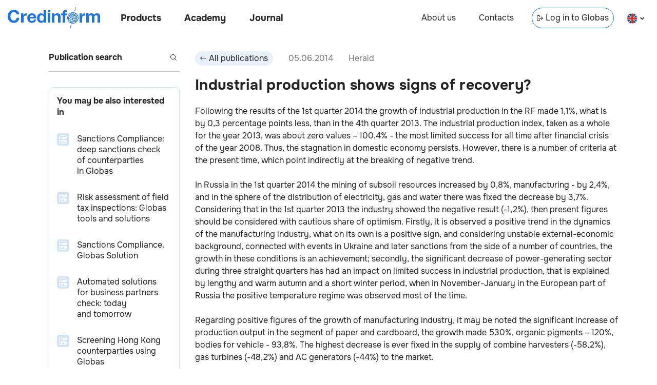

--- FILE ---
content_type: text/html; charset=utf-8
request_url: https://credinform.ru/en-GB/publications/1d3fcc1ed52a
body_size: 12945
content:
<!DOCTYPE html><html lang="en-GB"><head><meta charSet="utf-8"/><meta http-equiv="Content-Type" content="text/html; charset=UTF-8"/><meta http-equiv="X-UA-Compatible" content="IE=edge"/><meta name="viewport" content="width=device-width, initial-scale=1"/><meta name="yandex-verification" content="6dbd7977888e77f1"/><link rel="icon" href="/favicon.png"/><title>Industrial production shows signs of recovery?</title><meta property="og:title" content="Industrial production shows signs of recovery?"/><link rel="canonical" href="undefined/en-gb/publications/1d3fcc1ed52a"/><link rel="alternate" hrefLang="en-gb" href="undefined/en-gb/publications/1d3fcc1ed52a"/><meta property="og:site_name" content="Credinform"/><meta property="og:url" content="undefined/en-gb/publications/1d3fcc1ed52a"/><meta property="og:type" content="article"/><meta property="article:published_time" content="2014-06-05T18:09:49.623Z"/><meta name="next-head-count" content="13"/><link rel="preload" href="/_next/static/css/a1d536807f33d8fe.css" as="style"/><link rel="stylesheet" href="/_next/static/css/a1d536807f33d8fe.css" data-n-g=""/><link rel="preload" href="/_next/static/css/31d4cd680196143d.css" as="style"/><link rel="stylesheet" href="/_next/static/css/31d4cd680196143d.css" data-n-p=""/><noscript data-n-css=""></noscript><script defer="" nomodule="" src="/_next/static/chunks/polyfills-c67a75d1b6f99dc8.js"></script><script src="/_next/static/chunks/webpack-ec8eb1511832d1b1.js" defer=""></script><script src="/_next/static/chunks/framework-5f4595e5518b5600.js" defer=""></script><script src="/_next/static/chunks/main-d7520fe2dbcbeff3.js" defer=""></script><script src="/_next/static/chunks/pages/_app-cff2cceb1cfce783.js" defer=""></script><script src="/_next/static/chunks/852-23afc7826ae0b276.js" defer=""></script><script src="/_next/static/chunks/749-8bb0c354c1d62637.js" defer=""></script><script src="/_next/static/chunks/pages/publications/%5Barticle_id%5D-2fd2122d566e9997.js" defer=""></script><script src="/_next/static/Lpy1Jp7i6ynXNUjyKIeaa/_buildManifest.js" defer=""></script><script src="/_next/static/Lpy1Jp7i6ynXNUjyKIeaa/_ssgManifest.js" defer=""></script><style id="__jsx-816419167">body{background:transparent}main{max-width:1140px}</style><style id="__jsx-3607339082">body{overflow:visible}</style><style id="__jsx-9f6181c7bb425948">footer{display:none}</style></head><body><div id="__next" data-reactroot=""><div></div><link rel="preload" href="/fonts/Onest/Onest-Bold.ttf" as="font" type="font/ttf" crossorigin="anonymous"/><link rel="preload" href="/fonts/Onest/Onest-Bold.woff" as="font" type="font/woff" crossorigin="anonymous"/><link rel="preload" href="/fonts/Onest/Onest-Bold.woff2" as="font" type="font/woff2" crossorigin="anonymous"/><link rel="prefetch" href="/fonts/Onest/Onest-Bold.eot" as="font" crossorigin="anonymous"/><link rel="preload" href="/fonts/Onest/Onest-ExtraBold.ttf" as="font" type="font/ttf" crossorigin="anonymous"/><link rel="preload" href="/fonts/Onest/Onest-ExtraBold.woff" as="font" type="font/woff" crossorigin="anonymous"/><link rel="preload" href="/fonts/Onest/Onest-ExtraBold.woff2" as="font" type="font/woff2" crossorigin="anonymous"/><link rel="prefetch" href="/fonts/Onest/Onest-ExtraBold.eot" as="font" crossorigin="anonymous"/><link rel="preload" href="/fonts/Onest/Onest-Regular.ttf" as="font" type="font/ttf" crossorigin="anonymous"/><link rel="preload" href="/fonts/Onest/Onest-Regular.woff" as="font" type="font/woff" crossorigin="anonymous"/><link rel="preload" href="/fonts/Onest/Onest-Regular.woff2" as="font" type="font/woff2" crossorigin="anonymous"/><link rel="prefetch" href="/fonts/Onest/Onest-Regular.eot" as="font" crossorigin="anonymous"/><header class="jsx-3607339082 Header_header__Vc8UF  undefined     Header_locale_en__NmTDI"><div class="jsx-3607339082 Header_nav_left_container__7JmAv"><a class="undefined Link_link__9Dwpy " target="_self" href="/en-GB"><div class="Header_logo__lZ6kv  Logo_logo__cT3vq  "></div></a><nav class="jsx-3607339082 Header_nav_left__J6Ji4"><button class="jsx-3607339082 Header_nav_btn__3NRKT Header_products__EkL1b">Products</button><button class="jsx-3607339082 Header_nav_btn__3NRKT Header_academy__0Sri_">Academy</button><a class="Header_link__j_3cg Header_publications__eSM_2 Link_link__9Dwpy " target="_self" href="/en-GB/publications">Journal</a></nav></div><nav class="jsx-3607339082 Header_nav_right__jKBJW"><a class="Header_link__j_3cg Header_about__iJ4U8 Link_link__9Dwpy " target="_self" href="/en-GB/about">About us</a><a class="Header_link__j_3cg Header_contacts__Iz3aX Link_link__9Dwpy " target="_self" href="/en-GB/contacts">Contacts</a><a class="Header_link__j_3cg Header_enter__j_vpS Link_link__9Dwpy " target="blank" href="https://globas.credinform.ru/en-GB/Home/Login"><svg width="12" height="12" xmlns="http://www.w3.org/2000/svg" class="Header_icon_enter__EXUF_"><g clip-path="url(#IconEnterLink_svg__a)" fill="current"><path d="M8.11 9.68a.5.5 0 0 1 0-.7L10.1 7H3.52a.5.5 0 0 1 0-1h6.57L8.1 4.03a.5.5 0 0 1 .7-.71L12 6.5 8.82 9.68a.5.5 0 0 1-.7 0Z"></path><path d="M2 11a1 1 0 0 1-1-1V3a1 1 0 0 1 1-1h2a1 1 0 0 1 1 1v.5a.5.5 0 0 0 1 0V3a2 2 0 0 0-2-2H2a2 2 0 0 0-2 2v7c0 1.1.9 2 2 2h2a2 2 0 0 0 2-2v-.5a.5.5 0 0 0-1 0v.5a1 1 0 0 1-1 1H2Z"></path></g><defs><clipPath id="IconEnterLink_svg__a"><path fill="#fff" d="M0 0h12v12H0z"></path></clipPath></defs></svg>Log in to Globas</a><div class="Header_select__ad9Rh LanguageSelect_locale__OIQyd "><svg width="21" height="21" fill="none" xmlns="http://www.w3.org/2000/svg"><g clip-path="url(#IconEnFlag_svg__a)"><circle cx="10.5" cy="11" r="10.5" fill="#004789"></circle><path fill="#D93025" d="M1.66 18.42 17.92 2.16l.7.7L2.37 19.14z"></path><path fill="#D93025" d="M17.93 19.84 1.67 3.58l.7-.7 16.27 16.25z"></path><path fill="#fff" d="M2.37 19.13 18.63 2.87l.7.7L3.09 19.84z"></path><path fill="#fff" d="M18.63 19.13 2.37 2.87l.7-.7 16.27 16.26z"></path><path fill="#fff" d="M0 12.5h21v1H0z"></path><path fill="#fff" d="M12 21.5V.5h1v21z"></path><path fill="#fff" d="M0 8.5h21v1H0z"></path><path fill="#fff" d="M8 21.5V.5h1v21z"></path><path fill="#D93025" d="M9 21.5V.5h3v21z"></path><path fill="#D93025" d="M0 9.5h21v3H0z"></path></g><rect x="0.5" y="1" width="20" height="20" rx="10" stroke="#E0E0E0"></rect><defs><clipPath id="IconEnFlag_svg__a"><rect y="0.5" width="21" height="21" rx="10.5" fill="#fff"></rect></clipPath></defs></svg><svg width="8" height="6" xmlns="http://www.w3.org/2000/svg" class="LanguageSelect_arrow__pJGLk"><path d="m4 3.5-3-3-1 1 4 4 4-4-1-1-3 3Z" fill="current"></path></svg></div></nav><div class="jsx-3607339082 Header_burger_menu_btn__cJvnE"></div><div class="Header_lang__uOhyt LanguageButton_select__BEI83"><a class="undefined Link_link__9Dwpy " target="_self" href="/publications/1d3fcc1ed52a"><div class="LanguageButton_langItem__T9s5L "><svg width="21" height="21" fill="none" xmlns="http://www.w3.org/2000/svg"><g clip-path="url(#IconRuFlag_svg__a)"><path d="M20.4 7.5H.6a10.5 10.5 0 0 1 19.8 0Z" fill="#fff"></path><path d="M20.4 14.5a10.48 10.48 0 0 0 0-7H.6a10.48 10.48 0 0 0 0 7h19.8Z" fill="#2073DE"></path><path d="M20.4 14.5a10.5 10.5 0 0 1-19.8 0h19.8Z" fill="#D93025"></path></g><rect x="0.5" y="1" width="20" height="20" rx="10" stroke="#E0E0E0"></rect><defs><clipPath id="IconRuFlag_svg__a"><rect y="0.5" width="21" height="21" rx="10.5" fill="#fff"></rect></clipPath></defs></svg><span class="LanguageButton_lang__I8dxh">на русском</span></div></a><a class="undefined Link_link__9Dwpy " target="_self" href="/en-GB/publications/1d3fcc1ed52a"><div class="LanguageButton_langItem__T9s5L LanguageButton_checked__DHGER"><svg width="21" height="21" fill="none" xmlns="http://www.w3.org/2000/svg"><g clip-path="url(#IconEnFlag_svg__a)"><circle cx="10.5" cy="11" r="10.5" fill="#004789"></circle><path fill="#D93025" d="M1.66 18.42 17.92 2.16l.7.7L2.37 19.14z"></path><path fill="#D93025" d="M17.93 19.84 1.67 3.58l.7-.7 16.27 16.25z"></path><path fill="#fff" d="M2.37 19.13 18.63 2.87l.7.7L3.09 19.84z"></path><path fill="#fff" d="M18.63 19.13 2.37 2.87l.7-.7 16.27 16.26z"></path><path fill="#fff" d="M0 12.5h21v1H0z"></path><path fill="#fff" d="M12 21.5V.5h1v21z"></path><path fill="#fff" d="M0 8.5h21v1H0z"></path><path fill="#fff" d="M8 21.5V.5h1v21z"></path><path fill="#D93025" d="M9 21.5V.5h3v21z"></path><path fill="#D93025" d="M0 9.5h21v3H0z"></path></g><rect x="0.5" y="1" width="20" height="20" rx="10" stroke="#E0E0E0"></rect><defs><clipPath id="IconEnFlag_svg__a"><rect y="0.5" width="21" height="21" rx="10.5" fill="#fff"></rect></clipPath></defs></svg><span class="LanguageButton_lang__I8dxh">in english</span></div></a></div><div class="Menu_header_menu__3sJwJ   "><div class="Menu_container__esc_f"><div class="Menu_content_container__oZr9F"><div class="Menu_content__vhLrc"></div></div><div class="Menu_close_container__6KJfG" tabindex="1"></div></div></div></header><main class="jsx-816419167"><div class="jsx-9f6181c7bb425948 Articles_articles___Fwud"><div class="undefined Sidebar_sidebar__bg1Ah   "><div class="Sidebar_content__g_esk"><div class="undefined Search_search_wrp___9TGi  Search_invalid__LKJNF"><input class="Search_search__t33Uf" placeholder="Publication search" value=""/><button class="Search_btn_search__WOYoH" disabled=""><svg xmlns="http://www.w3.org/2000/svg" class="Search_search_icon__r7oAb" fill="#232323" width="12" height="12"><path fill-rule="inherit" d="M10 5A5 5 0 1 1 0 5a5 5 0 0 1 10 0Z"></path><path fill="white" fill-opacity="1" d="M9 5a4 4 0 1 1-8 0 4 4 0 0 1 8 0Z"></path><path fill-rule="inherit" d="m8.5 7.8 3.5 3.5-.7.7-3.5-3.5.7-.7Z"></path></svg></button></div><div class="Sidebar_interesting_articles__7TyC7 InterestingArticles_interesting_articles__Y_MUf"><div class="InterestingArticles_title__kEq6G">You may be also interested in</div><a class="undefined InterestingArticlePreview_interesting_article_preview__y_rvv InterestingArticlePreview_herald__ivF9J Link_link__9Dwpy " target="_self" href="/en-GB/publications/da9af7135fc8"><div><div class="InterestingArticlePreview_preview_img__OOxks"><span style="box-sizing:border-box;display:inline-block;overflow:hidden;width:24px;height:24px;background:none;opacity:1;border:0;margin:0;padding:0;position:relative"><img alt="Sanctions Compliance: deep sanctions check of counterparties in Globas" src="[data-uri]" decoding="async" data-nimg="fixed" style="position:absolute;top:0;left:0;bottom:0;right:0;box-sizing:border-box;padding:0;border:none;margin:auto;display:block;width:0;height:0;min-width:100%;max-width:100%;min-height:100%;max-height:100%"/><noscript><img alt="Sanctions Compliance: deep sanctions check of counterparties in Globas" srcSet="/_next/image?url=%2F_next%2Fstatic%2Fmedia%2Farticle-herald-tiny.2ddf3838.png&amp;w=32&amp;q=75 1x, /_next/image?url=%2F_next%2Fstatic%2Fmedia%2Farticle-herald-tiny.2ddf3838.png&amp;w=48&amp;q=75 2x" src="/_next/image?url=%2F_next%2Fstatic%2Fmedia%2Farticle-herald-tiny.2ddf3838.png&amp;w=48&amp;q=75" decoding="async" data-nimg="fixed" style="position:absolute;top:0;left:0;bottom:0;right:0;box-sizing:border-box;padding:0;border:none;margin:auto;display:block;width:0;height:0;min-width:100%;max-width:100%;min-height:100%;max-height:100%" loading="lazy"/></noscript></span></div></div><div class="InterestingArticlePreview_content__1p7yK"><div class="InterestingArticlePreview_title__T4Txv">Sanctions Compliance: deep sanctions check of counterparties in Globas </div></div></a><a class="undefined InterestingArticlePreview_interesting_article_preview__y_rvv InterestingArticlePreview_herald__ivF9J Link_link__9Dwpy " target="_self" href="/en-GB/publications/156ed73799e7"><div><div class="InterestingArticlePreview_preview_img__OOxks"><span style="box-sizing:border-box;display:inline-block;overflow:hidden;width:24px;height:24px;background:none;opacity:1;border:0;margin:0;padding:0;position:relative"><img alt="Risk assessment of field tax inspections: Globas tools and solutions" src="[data-uri]" decoding="async" data-nimg="fixed" style="position:absolute;top:0;left:0;bottom:0;right:0;box-sizing:border-box;padding:0;border:none;margin:auto;display:block;width:0;height:0;min-width:100%;max-width:100%;min-height:100%;max-height:100%"/><noscript><img alt="Risk assessment of field tax inspections: Globas tools and solutions" srcSet="/_next/image?url=%2F_next%2Fstatic%2Fmedia%2Farticle-herald-tiny.2ddf3838.png&amp;w=32&amp;q=75 1x, /_next/image?url=%2F_next%2Fstatic%2Fmedia%2Farticle-herald-tiny.2ddf3838.png&amp;w=48&amp;q=75 2x" src="/_next/image?url=%2F_next%2Fstatic%2Fmedia%2Farticle-herald-tiny.2ddf3838.png&amp;w=48&amp;q=75" decoding="async" data-nimg="fixed" style="position:absolute;top:0;left:0;bottom:0;right:0;box-sizing:border-box;padding:0;border:none;margin:auto;display:block;width:0;height:0;min-width:100%;max-width:100%;min-height:100%;max-height:100%" loading="lazy"/></noscript></span></div></div><div class="InterestingArticlePreview_content__1p7yK"><div class="InterestingArticlePreview_title__T4Txv">Risk assessment of field tax inspections: Globas tools and solutions </div></div></a><a class="undefined InterestingArticlePreview_interesting_article_preview__y_rvv InterestingArticlePreview_herald__ivF9J Link_link__9Dwpy " target="_self" href="/en-GB/publications/01e9718d52d2"><div><div class="InterestingArticlePreview_preview_img__OOxks"><span style="box-sizing:border-box;display:inline-block;overflow:hidden;width:24px;height:24px;background:none;opacity:1;border:0;margin:0;padding:0;position:relative"><img alt="Sanctions Compliance. Globas Solution" src="[data-uri]" decoding="async" data-nimg="fixed" style="position:absolute;top:0;left:0;bottom:0;right:0;box-sizing:border-box;padding:0;border:none;margin:auto;display:block;width:0;height:0;min-width:100%;max-width:100%;min-height:100%;max-height:100%"/><noscript><img alt="Sanctions Compliance. Globas Solution" srcSet="/_next/image?url=%2F_next%2Fstatic%2Fmedia%2Farticle-herald-tiny.2ddf3838.png&amp;w=32&amp;q=75 1x, /_next/image?url=%2F_next%2Fstatic%2Fmedia%2Farticle-herald-tiny.2ddf3838.png&amp;w=48&amp;q=75 2x" src="/_next/image?url=%2F_next%2Fstatic%2Fmedia%2Farticle-herald-tiny.2ddf3838.png&amp;w=48&amp;q=75" decoding="async" data-nimg="fixed" style="position:absolute;top:0;left:0;bottom:0;right:0;box-sizing:border-box;padding:0;border:none;margin:auto;display:block;width:0;height:0;min-width:100%;max-width:100%;min-height:100%;max-height:100%" loading="lazy"/></noscript></span></div></div><div class="InterestingArticlePreview_content__1p7yK"><div class="InterestingArticlePreview_title__T4Txv">Sanctions Compliance. Globas Solution </div></div></a><a class="undefined InterestingArticlePreview_interesting_article_preview__y_rvv InterestingArticlePreview_herald__ivF9J Link_link__9Dwpy " target="_self" href="/en-GB/publications/7c111d4b8166"><div><div class="InterestingArticlePreview_preview_img__OOxks"><span style="box-sizing:border-box;display:inline-block;overflow:hidden;width:24px;height:24px;background:none;opacity:1;border:0;margin:0;padding:0;position:relative"><img alt="Automated solutions for business partners check: today and tomorrow" src="[data-uri]" decoding="async" data-nimg="fixed" style="position:absolute;top:0;left:0;bottom:0;right:0;box-sizing:border-box;padding:0;border:none;margin:auto;display:block;width:0;height:0;min-width:100%;max-width:100%;min-height:100%;max-height:100%"/><noscript><img alt="Automated solutions for business partners check: today and tomorrow" srcSet="/_next/image?url=%2F_next%2Fstatic%2Fmedia%2Farticle-herald-tiny.2ddf3838.png&amp;w=32&amp;q=75 1x, /_next/image?url=%2F_next%2Fstatic%2Fmedia%2Farticle-herald-tiny.2ddf3838.png&amp;w=48&amp;q=75 2x" src="/_next/image?url=%2F_next%2Fstatic%2Fmedia%2Farticle-herald-tiny.2ddf3838.png&amp;w=48&amp;q=75" decoding="async" data-nimg="fixed" style="position:absolute;top:0;left:0;bottom:0;right:0;box-sizing:border-box;padding:0;border:none;margin:auto;display:block;width:0;height:0;min-width:100%;max-width:100%;min-height:100%;max-height:100%" loading="lazy"/></noscript></span></div></div><div class="InterestingArticlePreview_content__1p7yK"><div class="InterestingArticlePreview_title__T4Txv">Automated solutions for business partners check: today and tomorrow </div></div></a><a class="undefined InterestingArticlePreview_interesting_article_preview__y_rvv InterestingArticlePreview_herald__ivF9J Link_link__9Dwpy " target="_self" href="/en-GB/publications/3fdb4ac678ce"><div><div class="InterestingArticlePreview_preview_img__OOxks"><span style="box-sizing:border-box;display:inline-block;overflow:hidden;width:24px;height:24px;background:none;opacity:1;border:0;margin:0;padding:0;position:relative"><img alt="Screening Hong Kong counterparties using Globas" src="[data-uri]" decoding="async" data-nimg="fixed" style="position:absolute;top:0;left:0;bottom:0;right:0;box-sizing:border-box;padding:0;border:none;margin:auto;display:block;width:0;height:0;min-width:100%;max-width:100%;min-height:100%;max-height:100%"/><noscript><img alt="Screening Hong Kong counterparties using Globas" srcSet="/_next/image?url=%2F_next%2Fstatic%2Fmedia%2Farticle-herald-tiny.2ddf3838.png&amp;w=32&amp;q=75 1x, /_next/image?url=%2F_next%2Fstatic%2Fmedia%2Farticle-herald-tiny.2ddf3838.png&amp;w=48&amp;q=75 2x" src="/_next/image?url=%2F_next%2Fstatic%2Fmedia%2Farticle-herald-tiny.2ddf3838.png&amp;w=48&amp;q=75" decoding="async" data-nimg="fixed" style="position:absolute;top:0;left:0;bottom:0;right:0;box-sizing:border-box;padding:0;border:none;margin:auto;display:block;width:0;height:0;min-width:100%;max-width:100%;min-height:100%;max-height:100%" loading="lazy"/></noscript></span></div></div><div class="InterestingArticlePreview_content__1p7yK"><div class="InterestingArticlePreview_title__T4Txv">Screening Hong Kong counterparties using Globas </div></div></a></div><a class="Sidebar_research__QNjs4 FormFillCard_card__evA3A Link_link__9Dwpy " target="_self" href="/en-GB/research"><div><h2 class="FormFillCard_title__DBsYy">Order a report</h2><p class="FormFillCard_subtitle__Y4VMN">Custom-made industry research, company ratings, competitor analysis</p><div class="FormFillCard_image__cKH26"><span style="box-sizing:border-box;display:inline-block;overflow:hidden;width:initial;height:initial;background:none;opacity:1;border:0;margin:0;padding:0;position:relative;max-width:100%"><span style="box-sizing:border-box;display:block;width:initial;height:initial;background:none;opacity:1;border:0;margin:0;padding:0;max-width:100%"><img style="display:block;max-width:100%;width:initial;height:initial;background:none;opacity:1;border:0;margin:0;padding:0" alt="" aria-hidden="true" src="data:image/svg+xml,%3csvg%20xmlns=%27http://www.w3.org/2000/svg%27%20version=%271.1%27%20width=%27800%27%20height=%27600%27/%3e"/></span><img alt="" src="[data-uri]" decoding="async" data-nimg="intrinsic" style="position:absolute;top:0;left:0;bottom:0;right:0;box-sizing:border-box;padding:0;border:none;margin:auto;display:block;width:0;height:0;min-width:100%;max-width:100%;min-height:100%;max-height:100%"/><noscript><img alt="" srcSet="/_next/image?url=%2F_next%2Fstatic%2Fmedia%2FResearchMainImage.62fd20aa.png&amp;w=828&amp;q=75 1x, /_next/image?url=%2F_next%2Fstatic%2Fmedia%2FResearchMainImage.62fd20aa.png&amp;w=1920&amp;q=75 2x" src="/_next/image?url=%2F_next%2Fstatic%2Fmedia%2FResearchMainImage.62fd20aa.png&amp;w=1920&amp;q=75" decoding="async" data-nimg="intrinsic" style="position:absolute;top:0;left:0;bottom:0;right:0;box-sizing:border-box;padding:0;border:none;margin:auto;display:block;width:0;height:0;min-width:100%;max-width:100%;min-height:100%;max-height:100%" loading="lazy"/></noscript></span></div></div></a><a class="Sidebar_research_navlink__OVeww Link_link__9Dwpy " target="_self" href="/en-GB/research">Order a report</a><div class="Sidebar_contacts_info__xExHQ ContactsInfo_contacts_info___y5ex"><a class="ContactsInfo_navbtn__pW7Em ContactsInfo_tel__FpU7k undefined undefined " href="tel:+7 (812) 406-84-14">+7 (812) 406-84-14</a><a class="ContactsInfo_navbtn__pW7Em ContactsInfo_mail__eTFC0 undefined undefined " href="mailto: office@credinform.ru">office@credinform.ru</a><span class="ContactsInfo_navlink_footer__2GlD9 ContactsInfo_personData___tt2t NavLink_navlink_wrap__ZX97x"><a class="NavLink_navlink__QFr5V  undefined undefined NavLink_text_shadow__2JGIj NavLink_underline__Jz8wE Link_link__9Dwpy " target="_self" href="/en-GB/PersonalDataPolicy">Privacy Policy</a></span></div></div></div><div class="infinite-scroll-component__outerdiv"><div class="infinite-scroll-component Articles_content__PvEQM" style="height:auto;overflow:auto;-webkit-overflow-scrolling:touch"><div class="undefined Article_article__jqhBS "><div class="Article_header__OG7md"><button class="Button_button__HpOYe Article_back_btn__z2D2v"><svg width="12" height="12" fill="none" xmlns="http://www.w3.org/2000/svg"><g clip-path="url(#IconArrowButton_svg__a)"><path d="M3.89 2.32c.2.2.2.51 0 .7L1.9 5h9.57a.5.5 0 0 1 0 1H1.91L3.9 7.97a.5.5 0 0 1-.7.71L0 5.5l3.18-3.18c.2-.2.51-.2.7 0Z" fill="#232323"></path></g><defs><clipPath id="IconArrowButton_svg__a"><path fill="#fff" transform="rotate(-180 6 6)" d="M0 0h12v12H0z"></path></clipPath></defs></svg><span>All publications</span></button><div class="Article_date__iQnr0">05.06.2014</div><div class="Article_article_type__31Vp3">Herald</div></div><div><h1 class="Article_title__IbHDZ">Industrial production shows signs of recovery?</h1></div><div class="Article_content__oQa2e"><p>Following the results of the 1st quarter 2014 the growth of industrial production in the RF made 1,1%, what is by 0,3 percentage points less, than in the 4th quarter 2013. The industrial production index, taken as a whole for the year 2013, was about zero values &ndash; 100,4% - the most limited success for all time after financial crisis of the year 2008. Thus, the stagnation in domestic economy persists. However, there is a number of criteria at the present time, which point indirectly at the breaking of negative trend. <br /><br />In Russia in the 1st quarter 2014 the mining of subsoil resources increased by 0,8%, manufacturing - by 2,4%, and in the sphere of the distribution of electricity, gas and water there was fixed the decrease by 3,7%. Considering that in the 1st quarter 2013 the industry showed the negative result (-1,2%), then present figures should be considered with cautious share of optimism. Firstly, it is observed a positive trend in the dynamics of the manufacturing industry, what on its own is a positive sign, and considering unstable external-economic background, connected with events in Ukraine and later sanctions from the side of a number of countries, the growth in these conditions is an achievement; secondly, the significant decrease of power-generating sector during three straight quarters has had an impact on limited success in industrial production, that is explained by lengthy and warm autumn and a short winter period, when in November-January in the European part of Russia the positive temperature regime was observed most of the time. <br /><br />Regarding positive figures of the growth of manufacturing industry, it may be noted the significant increase of production output in the segment of paper and cardboard, the growth made 530%, organic pigments &ndash; 120%, bodies for vehicle - 93,8%. The highest decrease is ever fixed in the supply of combine harvesters (-58,2%), gas turbines (-48,2%) and AC generators (-44%) to the market.<br /><br />In the mining of subsoil resources the growth was noticed in the production of bauxite &ndash; 4,3%, and oil &ndash; 0,7%, gas recovery decreased by (-1,4%), coal - by (-1,7%).</p>
<p><img style="display: block; margin-left: auto; margin-right: auto;" src="/content/images/industry_newsletter_eng.png" alt="growth of industrial production" /></p>
<p style="text-align: center;"><strong>Picture. Growth of industrial production to the relevant period of the previous year, %</strong></p>
<p>&nbsp;</p>
<p>The future of the dynamics of the manufacturing will depend mainly on tempo of the arrangement of the conflict in Ukraine, because Russia is the main foreign trade partner for this state, the reduction of our export by the collapse of Ukrainian economy will have a direct impact on us; there is a risk that the uncertainty over payments for gas leads to significant decline of energy supply to the country, by that the importance of transit role of Ukraine in gas providing for European continent must be considered. Sanctions of western countries will lead to increase of capital outflow and scare away potential investors, and the devaluation of the rouble, remarkable since the beginning of the year, will have an effect on accelerating inflation, the fight with which has been set as high-priority problem for the whole economic bloc of the government and the Central Bank for a number of recent years.&nbsp;<br /><br />On the other hand, the annexation of Crimea has already showed, that for integration of the half-island it will be necessary to carry out a number of large infrastructure projects (bridge building trough the Kerch Strait, building of new generating capacities, fresh water delivery etc.), what, finally, will give a new impulse to the industrial sector. The policy on isolation of Russia, conducting by the USA, will backfire &ndash; foreign trade cooperation with neighboring China will grow rapidly, including on gas supplies from Eastern Siberia, as well as with such large countries as India and Iran. Diversification of market outlets and decrease of import dependence on a number of key products, what they have been talking about in governmental authorities for all recent years, will go on this background at a growing rate.<br /><br />In summary, Russia has come into the area of increased external political and economic risks today, which will have its effect on industrial development of the country more or less. But, having high human potential and unique natural and geographical location, Russia remains to be an attractive market for long-term investments, what must have an impact on volumes of industrial production soon or late.</p></div></div><div class="undefined Article_article__jqhBS "><div class="Article_header__OG7md"><button class="Button_button__HpOYe Article_back_btn__z2D2v"><svg width="12" height="12" fill="none" xmlns="http://www.w3.org/2000/svg"><g clip-path="url(#IconArrowButton_svg__a)"><path d="M3.89 2.32c.2.2.2.51 0 .7L1.9 5h9.57a.5.5 0 0 1 0 1H1.91L3.9 7.97a.5.5 0 0 1-.7.71L0 5.5l3.18-3.18c.2-.2.51-.2.7 0Z" fill="#232323"></path></g><defs><clipPath id="IconArrowButton_svg__a"><path fill="#fff" transform="rotate(-180 6 6)" d="M0 0h12v12H0z"></path></clipPath></defs></svg><span>All publications</span></button><div class="Article_date__iQnr0">05.06.2014</div><div class="Article_article_type__31Vp3">Herald</div></div><div><h1 class="Article_title__IbHDZ">Corporate bankruptcies</h1></div><div class="Article_content__oQa2e"><p>According to the data of the Federal Tax Service over the past year 2013, the amount of insolvent legal persons and individual entrepreneurs reduced by 4% in comparison with the year 2012 and made 11,3 thousands bankruptcies. <br /><br />Total in 2013 there were registered about 540 000 legal entities in Russia, that is by 23% more, than in 2012. By that the amount of registered commercial organizations was approximately 500 000, increased by 24%. Along with that, the amount of registered individual entrepreneurs (IE) and farm enterprises for the similar period decreased by 18% and made only 472 000.<br /><br />At the present time almost 40% of legal persons register in Central Federal District (approximately 200 000 enterprises), Volga and Northwestern Federal Districts are also among popular regions for business dealing.</p>
<p style="text-align: center;"><strong>Amount of registered legal entities in 2013, on federal districts, %</strong></p>
<p><img style="display: block; margin-left: auto; margin-right: auto;" src="/content/images/bankrupt_1_eng.png" alt="amount of registered legal entities" /></p>
<p>Together with the reduction of the amount of registered individual entrepreneurs and farmers, it is observed the increase by 37% of the amount of IE and farm enterprises, went out of their business, at year-end 2013. By that the share of entrepreneurs is 97% or 933 000, 1,5 thousands among them went out of business because of bankruptcy, that is by 4,3% less, than in 2012. At the present time the leading region on the amount of insolvent businessmen is Volga Federal District, approximately 30% of bankruptcies of IE are registered here.<br /><br />The major part of individual entrepreneurs (98%) went out of business on own motion. The experts associate similar results with the abolishment of the reduced rate of insurance payments.<br /><br />Relating to legal entities it is observed the contrary trend &ndash; the reduction of the amount of organizations now defunct. So that, a bit above 460 000 companies folded their operations in 2013, that is by 18% less, than in 2012. By that it is observed the increase of liquidations of enterprises by the decision of their members (by 4%) and the reduction of cases of termination of the activity due to reorganization and bankruptcy - by 1,3% and 4,6% respectively. <br /><br />The overwhelming majority of bankruptcies falls traditionally on limited liability companies and superadded liability companies (LLC and SLC), though at year-end 2013 their amount decreased by 12% in comparison with the year 2012 and made approximately 6,5 thousands.</p>
<p style="text-align: center;"><strong>Share structure of bankruptcies in Russia on the types of business organisation, %</strong></p>
<p><img style="display: block; margin-left: auto; margin-right: auto;" src="/content/images/bankrupt_2_eng.png" alt="share structure of bankruptcies in Russia" /></p>
<p>&nbsp;</p>
<p>Among the largest constituent entities of the RF on the Gross national product (GNP) index the highest number of bankruptcies at year-end 2013 is registered in Saint-Petersburg &ndash; 375 companies, in Kemerovo region &ndash; 307 enterprises, in Sverdlovsk region &ndash; 297 organizations and in Moscow &ndash; 293 firms.<br /><br /><em><strong>It is worth specially noting, that one of the most common causes of bankruptcy proceeding declaration, as well towards legal persons, as towards IE, is finding in the course of field tax inspection of facts of dealings with &laquo;fly-by-night companies&raquo; during last three years. That&rsquo;s why it is worth choosing and checking your contractors at most carefully for avoiding additional tax assessment in the future.</strong></em><br /><br />The expansion of mortgage and consumer finance market, the increase of the volume of loan arrears have determined the necessity in the legislative regulation of cases of bankruptcy of ordinary nationals, not being individual entrepreneurs. The bill was passed in the first reading by the State Duma, but at the moment the work on it is going slowly. The question about the low threshold of liability, by the reaching of which it could be possible to initiate bankruptcy procedures, has become the &laquo;stumbling point&raquo;. In the first variant of the bill the threshold value was set at the level of 50 000 RUB, but firstly this sum is comparable to the amount of expenses for the bankruptcy proceeding itself, and secondly too low threshold value will act as a peculiar kind of collapse of the judiciary, which may just fall down on the amount of bankruptcy cases. As of today the creators lean to the sum of 300 000 RUB. In this case the holders of mortgage and automobile loans will fall under the force of new law.<br /><br />Note that according to the data of the Central Bank for January-February of the current year the volume of loans, provided to natural persons by Russian banks, increased by 1,4% and made more than 10 tln RUB.</p>
<p>&nbsp;</p></div></div></div></div></div></main><footer class="Footer_footer__sVRPl undefined undefined"><div class="Footer_container__3qK6U"><div class="Footer_column__ieQNc"><span class="Footer_navlink_footer___7OV4 NavLink_navlink_wrap__ZX97x"><a class="NavLink_navlink__QFr5V NavLink_bold__rktPU undefined undefined NavLink_text_shadow__2JGIj NavLink_underline__Jz8wE Link_link__9Dwpy " target="_self" href="/en-GB/about">About us</a></span><span class="Footer_navlink_footer___7OV4 NavLink_navlink_wrap__ZX97x"><a class="NavLink_navlink__QFr5V NavLink_bold__rktPU undefined undefined NavLink_text_shadow__2JGIj NavLink_underline__Jz8wE Link_link__9Dwpy " target="_self" href="/en-GB/contacts">Contacts</a></span></div><div class="Footer_column__ieQNc"><span><button class="Button_button__HpOYe Footer_navbtn__qJ7et undefined Footer_underline__A6wZJ"><span>Products</span></button></span><span class="Footer_navlink_footer___7OV4 NavLink_navlink_wrap__ZX97x"><a class="NavLink_navlink__QFr5V  undefined undefined NavLink_text_shadow__2JGIj NavLink_underline__Jz8wE Link_link__9Dwpy " target="blank" href="https://globas.credinform.ru/en-GB">Globas<svg width="12" height="13" xmlns="http://www.w3.org/2000/svg" class="Footer_icon_link__RkAl_"><g clip-path="url(#IconLink_svg__a)" fill="current"><path d="M11.5 5a.5.5 0 0 1-.5-.5V1.7L7.06 5.65a.5.5 0 1 1-.7-.7L10.28 1H7.5a.5.5 0 0 1 0-1H12v4.5a.5.5 0 0 1-.5.5Z"></path><path d="M2 11a1 1 0 0 1-1-1V2a1 1 0 0 1 1-1h1.5a.5.5 0 0 0 0-1H2a2 2 0 0 0-2 2v8c0 1.1.9 2 2 2h8a2 2 0 0 0 2-2V8.5a.5.5 0 0 0-1 0V10a1 1 0 0 1-1 1H2Z"></path></g><defs><clipPath id="IconLink_svg__a"><path fill="#fff" d="M0 0h12v13H0z"></path></clipPath></defs></svg></a></span><span class="Footer_navlink_footer___7OV4 NavLink_navlink_wrap__ZX97x"><a class="NavLink_navlink__QFr5V  undefined undefined NavLink_text_shadow__2JGIj NavLink_underline__Jz8wE Link_link__9Dwpy " target="blank" href="https://globas.credinform.ru/en-GB">Globas. API<svg width="12" height="13" xmlns="http://www.w3.org/2000/svg" class="Footer_icon_link__RkAl_"><g clip-path="url(#IconLink_svg__a)" fill="current"><path d="M11.5 5a.5.5 0 0 1-.5-.5V1.7L7.06 5.65a.5.5 0 1 1-.7-.7L10.28 1H7.5a.5.5 0 0 1 0-1H12v4.5a.5.5 0 0 1-.5.5Z"></path><path d="M2 11a1 1 0 0 1-1-1V2a1 1 0 0 1 1-1h1.5a.5.5 0 0 0 0-1H2a2 2 0 0 0-2 2v8c0 1.1.9 2 2 2h8a2 2 0 0 0 2-2V8.5a.5.5 0 0 0-1 0V10a1 1 0 0 1-1 1H2Z"></path></g><defs><clipPath id="IconLink_svg__a"><path fill="#fff" d="M0 0h12v13H0z"></path></clipPath></defs></svg></a></span><span class="Footer_navlink_footer___7OV4 NavLink_navlink_wrap__ZX97x"><a class="NavLink_navlink__QFr5V  undefined undefined NavLink_text_shadow__2JGIj NavLink_underline__Jz8wE Link_link__9Dwpy " target="_self" href="/en-GB/research">Market research</a></span><span class="Footer_navlink_footer___7OV4 NavLink_navlink_wrap__ZX97x"><a class="NavLink_navlink__QFr5V  undefined undefined NavLink_text_shadow__2JGIj NavLink_underline__Jz8wE Link_link__9Dwpy " target="_self" href="/en-GB/company_information">Company reports</a></span></div><div class="Footer_column__ieQNc"><span class="Footer_navlink_footer___7OV4 NavLink_navlink_wrap__ZX97x"><a class="NavLink_navlink__QFr5V NavLink_bold__rktPU undefined undefined NavLink_text_shadow__2JGIj NavLink_underline__Jz8wE Link_link__9Dwpy " target="_self" href="/en-GB/publications">Journal</a></span><span><button class="Button_button__HpOYe Footer_navbtn__qJ7et undefined Footer_underline__A6wZJ"><span>Academy</span></button></span><span class="Footer_navlink_footer___7OV4 NavLink_navlink_wrap__ZX97x"><a class="NavLink_navlink__QFr5V  undefined undefined NavLink_text_shadow__2JGIj NavLink_underline__Jz8wE Link_link__9Dwpy " target="_self" href="/en-GB/educational_programs">University based programs</a></span><span class="Footer_navlink_footer___7OV4 NavLink_navlink_wrap__ZX97x"><a class="NavLink_navlink__QFr5V  undefined undefined NavLink_text_shadow__2JGIj NavLink_underline__Jz8wE Link_link__9Dwpy " target="_self" href="/en-GB/corporate_education">Corporate training</a></span></div><div class="Footer_column__ieQNc Footer_last__9D_jP"><a class="undefined Link_link__9Dwpy " target="_self" href="/en-GB"><div class=" Logo_logo__cT3vq undefined Logo_inFooter__NGFO9"></div></a><a class="Footer_navbtn__qJ7et Footer_tel__phpdl undefined Footer_underline__A6wZJ" href="tel:+7 (812) 406-84-14">+7 (812) 406-84-14</a><a class="Footer_navbtn__qJ7et Footer_mail__354oQ undefined Footer_underline__A6wZJ" href="mailto:office@credinform.ru">office@credinform.ru</a><span class="Footer_navlink_footer___7OV4 Footer_personData__eVPMe NavLink_navlink_wrap__ZX97x"><a class="NavLink_navlink__QFr5V  undefined undefined NavLink_text_shadow__2JGIj NavLink_underline__Jz8wE Link_link__9Dwpy " target="_self" href="/en-GB/PersonalDataPolicy">Privacy Policy</a></span></div></div></footer></div><script id="__NEXT_DATA__" type="application/json">{"props":{"pageProps":{"messages":{"main_head_title":"Credinform Information agency","main_head_description":"GLOBAS gives possibility to check information on companies and sole entrepreneurs from official sources","Источник":"Источник","Главная":"Home","Продукты":"Products","Академия":"Academy","Журнал":"Journal","О нас":"About us","Вакансии":"Career","Контакты":"Contacts","Назад":"Назад","Вход в Глобас":"Log in to Globas","Глобас":"Globas","globas_api":"Globas. API","Санкционный комплаенс":"Sanctions Compliance","Комплексный анализ санкционных рисков":"Comprehensive analysis of sanctions risks","Совместные проекты с BvD":"Joint projects with BvD","Исследования рынков":"Market research","Справки на компанию":"Company reports","Вебинары":"Webinars","Программы на базе ВУЗов":"University based programs","Корпоративное обучение":"Corporate training","Политика обработки персональных данных":"Privacy Policy","Перейти на сайт":"Go to website","Проверка контрагентов":"Business partner check","в России и по всему миру":"in Russia and worldwide","Проверка контрагентов в России и по всему миру":"Business partner check in Russia and worldwide","card_globas_api":"Relevant information on business partners in your corporate system","card_research":"Custom-made industry research, company ratings, competitor analysis","card_company_info":"One-time check of companies in Russia or any country worldwide","card_collaborative":"International projects on creating global database of companies and other entities","Совместные проекты с Bureau van Dijk":"Joint projects with Bureau van Dijk","Совместные проекты с ":"Joint projects with ","orbis_menu":"Information on more than 400 million private companies worldwide","ruslana_menu":"Ruslana contains comprehensive information on companies in Russia, Ukraine and Kazakhstan","amadeus_menu":"Information on companies across Europe","oriana_menu":"Company information across the Asia-Pacific region","education_title":"Educational programs in cooperation with educational institutions","webinars_header_title":"Webinars for training effective use of Globas tools and functions","corp_ed_program":"Courses for corporate economic security experts","Кейс 1":"Case 1","Кейс 2":"Case 2","Кейс 3":"Case 3","Эффективный помощник для владельцев бизнеса, руководителей, сотрудников СЭБ, риск-менеджеров, юристов, кредитных аналитиков, специалистов по закупкам, менеджеров по продажам, маркетологов.":"Эффективный помощник для владельцев бизнеса, руководителей, сотрудников СЭБ, риск-менеджеров, юристов, кредитных аналитиков, специалистов по закупкам, менеджеров по продажам, маркетологов.","Отправить":"Submit","Поиск публикаций":"Publication search","card_globas_subtitle":"An effective analytical tool for business owners, managers, corporate economic security experts, risk managers, lawyers, credit analysts, purchasing managers, sales managers, marketers.","Аналитические справки":"Analytical reports","Рэнкинги":"Rankings","Российские компании":"Russian companies","Иностранные компании":"Foreign companies","Сотрудничество с СПБГЭУ":"Cooperation with St. Petersburg State University of Economics","Сотрудничество с ГУАП":"Cooperation with SUAI","Выездное корпоративное обучение":"Offsite corporate training","Онлайн-курс":"Online course","Обучающие вебинары по работе с Глобас":"Educational webinars on working with Globas","Заказать справку":"Order report","form_company_name":"Name of the requested company / identification number (ID)","Введите данные компании":"Enter company details","Ваше ФИО":"Your full name","Представьтесь, пожалуйста":"Fill in your full name","Телефон":"Phone","Укажите вашу электронную почту":"Enter your email","Комментарий":"Comment","Оставьте свой комментарий":"Leave your comment","Поле обязательно для заполнения":"Required field","Минимум 3 символа":"Minimum 3 characters","Неверный формат имени":"Invalid name format","Неверный формат номера":"Invalid phone number format","Неверный формат email":"Invalid email format","Открыть форму":"Open form","form_personal_data_policy":"By clicking the «Submit» button, you agree with ","персональных данных":"Personal Data Processing Policy","form_uni":"Fill in your contact details to order a report. Our client manager will contact you to clarify the details of the order.","form_p":"Укажите в поле комментарий интересующую вас отрасль. ","form_p1":"После заполнения формы с вами свяжется наш специалист для уточнения подробностей и оформления заказа на получение справки по выбранной компании.","form_p2":"Cодержание отчета зависит от особенностей местного законодательства.","form_p3":"Call us if you have any questions ","form_p4":"Наш специалист ответит на все вопросы и откроет Вам тестовый доступ для знакомства со всеми возможностями базы данных.","form_coorp_title":"Leave an application, our manager will contact you and answer your questions","form_send_success_h1":"Your request has been successfully submitted","form_send_success_p":"We will review your request and get back to you as soon as possible.","form_send_error_h1":"Something went wrong","form_send_error_p1":"We will review your request and get back to you as soon as possible.","form_send_error_p2":"We did not receive your request due to a technical error. Please, try filling in the form again later.","Перейти на главную":"Go to Main","publication":"Article","herald":"Herald","ranking":"Ranking","Следить за публикациями":"Следить за публикациями","Получайте дайжест о самых интересных публикациях за месяц":"Получайте дайжест о самых интересных публикациях за месяц","Оставьте ваш email":"Оставьте ваш email","request_company_information":"Order a report","Результат поиска":"Search result","Найдено":"Found ","Найдена":"Found ","статей":"articles","статья":"articles","статьи":"articles","Найдено {count} статьи":"Found {count} articles","Все публикации":"All publications","Вам может быть интересно":"You may be also interested in"},"data":{"initialArticleId":"1d3fcc1ed52a","articlesIds":["1d3fcc1ed52a","3e7472ccc1b3"],"articles":{"1d3fcc1ed52a":{"Id":73,"Title":"Industrial production shows signs of recovery?","DateCreate":1401991789623,"DatePublish":1401991789623,"IdentityKey":"E3E15C4E-582B-49E7-A4D9-1D3FCC1ED52A","MemberUserId":2,"IsActive":1,"LanguageCode":1,"IdentityKeyShort":"1d3fcc1ed52a","IsDeleted":0,"SendToES":0,"Type":"herald","PreviewImg":null,"PreviewImgPath":null,"PreviewImgType":null,"Content":"\u003cp\u003eFollowing the results of the 1st quarter 2014 the growth of industrial production in the RF made 1,1%, what is by 0,3 percentage points less, than in the 4th quarter 2013. The industrial production index, taken as a whole for the year 2013, was about zero values \u0026ndash; 100,4% - the most limited success for all time after financial crisis of the year 2008. Thus, the stagnation in domestic economy persists. However, there is a number of criteria at the present time, which point indirectly at the breaking of negative trend. \u003cbr /\u003e\u003cbr /\u003eIn Russia in the 1st quarter 2014 the mining of subsoil resources increased by 0,8%, manufacturing - by 2,4%, and in the sphere of the distribution of electricity, gas and water there was fixed the decrease by 3,7%. Considering that in the 1st quarter 2013 the industry showed the negative result (-1,2%), then present figures should be considered with cautious share of optimism. Firstly, it is observed a positive trend in the dynamics of the manufacturing industry, what on its own is a positive sign, and considering unstable external-economic background, connected with events in Ukraine and later sanctions from the side of a number of countries, the growth in these conditions is an achievement; secondly, the significant decrease of power-generating sector during three straight quarters has had an impact on limited success in industrial production, that is explained by lengthy and warm autumn and a short winter period, when in November-January in the European part of Russia the positive temperature regime was observed most of the time. \u003cbr /\u003e\u003cbr /\u003eRegarding positive figures of the growth of manufacturing industry, it may be noted the significant increase of production output in the segment of paper and cardboard, the growth made 530%, organic pigments \u0026ndash; 120%, bodies for vehicle - 93,8%. The highest decrease is ever fixed in the supply of combine harvesters (-58,2%), gas turbines (-48,2%) and AC generators (-44%) to the market.\u003cbr /\u003e\u003cbr /\u003eIn the mining of subsoil resources the growth was noticed in the production of bauxite \u0026ndash; 4,3%, and oil \u0026ndash; 0,7%, gas recovery decreased by (-1,4%), coal - by (-1,7%).\u003c/p\u003e\r\n\u003cp\u003e\u003cimg style=\"display: block; margin-left: auto; margin-right: auto;\" src=\"/content/images/industry_newsletter_eng.png\" alt=\"growth of industrial production\" /\u003e\u003c/p\u003e\r\n\u003cp style=\"text-align: center;\"\u003e\u003cstrong\u003ePicture. Growth of industrial production to the relevant period of the previous year, %\u003c/strong\u003e\u003c/p\u003e\r\n\u003cp\u003e\u0026nbsp;\u003c/p\u003e\r\n\u003cp\u003eThe future of the dynamics of the manufacturing will depend mainly on tempo of the arrangement of the conflict in Ukraine, because Russia is the main foreign trade partner for this state, the reduction of our export by the collapse of Ukrainian economy will have a direct impact on us; there is a risk that the uncertainty over payments for gas leads to significant decline of energy supply to the country, by that the importance of transit role of Ukraine in gas providing for European continent must be considered. Sanctions of western countries will lead to increase of capital outflow and scare away potential investors, and the devaluation of the rouble, remarkable since the beginning of the year, will have an effect on accelerating inflation, the fight with which has been set as high-priority problem for the whole economic bloc of the government and the Central Bank for a number of recent years.\u0026nbsp;\u003cbr /\u003e\u003cbr /\u003eOn the other hand, the annexation of Crimea has already showed, that for integration of the half-island it will be necessary to carry out a number of large infrastructure projects (bridge building trough the Kerch Strait, building of new generating capacities, fresh water delivery etc.), what, finally, will give a new impulse to the industrial sector. The policy on isolation of Russia, conducting by the USA, will backfire \u0026ndash; foreign trade cooperation with neighboring China will grow rapidly, including on gas supplies from Eastern Siberia, as well as with such large countries as India and Iran. Diversification of market outlets and decrease of import dependence on a number of key products, what they have been talking about in governmental authorities for all recent years, will go on this background at a growing rate.\u003cbr /\u003e\u003cbr /\u003eIn summary, Russia has come into the area of increased external political and economic risks today, which will have its effect on industrial development of the country more or less. But, having high human potential and unique natural and geographical location, Russia remains to be an attractive market for long-term investments, what must have an impact on volumes of industrial production soon or late.\u003c/p\u003e","FilePath":"Industrial production shows signs of recovery.pdf","FileType":"application/pdf","ShortTextNews":null,"FullTextNews":null,"Tiser":null,"Keywords":null,"ShortTitle":null,"TypeNews":null,"ForeignIdentityKeyShort":null,"FromEditor":null,"TitleTranslit":null,"isDraft":0,"DateWithdrawal":null,"MainPicSrc":null,"MainPicSmallSrc":null,"MainImageHash":null},"3e7472ccc1b3":{"Id":72,"Title":"Corporate bankruptcies","DateCreate":1401990707077,"DatePublish":1401990707077,"IdentityKey":"F9C01218-9B0B-4983-9889-3E7472CCC1B3","MemberUserId":2,"IsActive":1,"LanguageCode":1,"IdentityKeyShort":"3e7472ccc1b3","IsDeleted":0,"SendToES":0,"Type":"herald","PreviewImg":null,"PreviewImgPath":null,"PreviewImgType":null,"Content":"\u003cp\u003eAccording to the data of the Federal Tax Service over the past year 2013, the amount of insolvent legal persons and individual entrepreneurs reduced by 4% in comparison with the year 2012 and made 11,3 thousands bankruptcies. \u003cbr /\u003e\u003cbr /\u003eTotal in 2013 there were registered about 540 000 legal entities in Russia, that is by 23% more, than in 2012. By that the amount of registered commercial organizations was approximately 500 000, increased by 24%. Along with that, the amount of registered individual entrepreneurs (IE) and farm enterprises for the similar period decreased by 18% and made only 472 000.\u003cbr /\u003e\u003cbr /\u003eAt the present time almost 40% of legal persons register in Central Federal District (approximately 200 000 enterprises), Volga and Northwestern Federal Districts are also among popular regions for business dealing.\u003c/p\u003e\r\n\u003cp style=\"text-align: center;\"\u003e\u003cstrong\u003eAmount of registered legal entities in 2013, on federal districts, %\u003c/strong\u003e\u003c/p\u003e\r\n\u003cp\u003e\u003cimg style=\"display: block; margin-left: auto; margin-right: auto;\" src=\"/content/images/bankrupt_1_eng.png\" alt=\"amount of registered legal entities\" /\u003e\u003c/p\u003e\r\n\u003cp\u003eTogether with the reduction of the amount of registered individual entrepreneurs and farmers, it is observed the increase by 37% of the amount of IE and farm enterprises, went out of their business, at year-end 2013. By that the share of entrepreneurs is 97% or 933 000, 1,5 thousands among them went out of business because of bankruptcy, that is by 4,3% less, than in 2012. At the present time the leading region on the amount of insolvent businessmen is Volga Federal District, approximately 30% of bankruptcies of IE are registered here.\u003cbr /\u003e\u003cbr /\u003eThe major part of individual entrepreneurs (98%) went out of business on own motion. The experts associate similar results with the abolishment of the reduced rate of insurance payments.\u003cbr /\u003e\u003cbr /\u003eRelating to legal entities it is observed the contrary trend \u0026ndash; the reduction of the amount of organizations now defunct. So that, a bit above 460 000 companies folded their operations in 2013, that is by 18% less, than in 2012. By that it is observed the increase of liquidations of enterprises by the decision of their members (by 4%) and the reduction of cases of termination of the activity due to reorganization and bankruptcy - by 1,3% and 4,6% respectively. \u003cbr /\u003e\u003cbr /\u003eThe overwhelming majority of bankruptcies falls traditionally on limited liability companies and superadded liability companies (LLC and SLC), though at year-end 2013 their amount decreased by 12% in comparison with the year 2012 and made approximately 6,5 thousands.\u003c/p\u003e\r\n\u003cp style=\"text-align: center;\"\u003e\u003cstrong\u003eShare structure of bankruptcies in Russia on the types of business organisation, %\u003c/strong\u003e\u003c/p\u003e\r\n\u003cp\u003e\u003cimg style=\"display: block; margin-left: auto; margin-right: auto;\" src=\"/content/images/bankrupt_2_eng.png\" alt=\"share structure of bankruptcies in Russia\" /\u003e\u003c/p\u003e\r\n\u003cp\u003e\u0026nbsp;\u003c/p\u003e\r\n\u003cp\u003eAmong the largest constituent entities of the RF on the Gross national product (GNP) index the highest number of bankruptcies at year-end 2013 is registered in Saint-Petersburg \u0026ndash; 375 companies, in Kemerovo region \u0026ndash; 307 enterprises, in Sverdlovsk region \u0026ndash; 297 organizations and in Moscow \u0026ndash; 293 firms.\u003cbr /\u003e\u003cbr /\u003e\u003cem\u003e\u003cstrong\u003eIt is worth specially noting, that one of the most common causes of bankruptcy proceeding declaration, as well towards legal persons, as towards IE, is finding in the course of field tax inspection of facts of dealings with \u0026laquo;fly-by-night companies\u0026raquo; during last three years. That\u0026rsquo;s why it is worth choosing and checking your contractors at most carefully for avoiding additional tax assessment in the future.\u003c/strong\u003e\u003c/em\u003e\u003cbr /\u003e\u003cbr /\u003eThe expansion of mortgage and consumer finance market, the increase of the volume of loan arrears have determined the necessity in the legislative regulation of cases of bankruptcy of ordinary nationals, not being individual entrepreneurs. The bill was passed in the first reading by the State Duma, but at the moment the work on it is going slowly. The question about the low threshold of liability, by the reaching of which it could be possible to initiate bankruptcy procedures, has become the \u0026laquo;stumbling point\u0026raquo;. In the first variant of the bill the threshold value was set at the level of 50 000 RUB, but firstly this sum is comparable to the amount of expenses for the bankruptcy proceeding itself, and secondly too low threshold value will act as a peculiar kind of collapse of the judiciary, which may just fall down on the amount of bankruptcy cases. As of today the creators lean to the sum of 300 000 RUB. In this case the holders of mortgage and automobile loans will fall under the force of new law.\u003cbr /\u003e\u003cbr /\u003eNote that according to the data of the Central Bank for January-February of the current year the volume of loans, provided to natural persons by Russian banks, increased by 1,4% and made more than 10 tln RUB.\u003c/p\u003e\r\n\u003cp\u003e\u0026nbsp;\u003c/p\u003e","FilePath":"Corporate bankruptcies.pdf","FileType":"application/pdf","ShortTextNews":null,"FullTextNews":null,"Tiser":null,"Keywords":null,"ShortTitle":null,"TypeNews":null,"ForeignIdentityKeyShort":null,"FromEditor":null,"TitleTranslit":null,"isDraft":0,"DateWithdrawal":null,"MainPicSrc":null,"MainPicSmallSrc":null,"MainImageHash":null}},"totalCount":156,"randomArticles":[{"IdentityKeyShort":"da9af7135fc8","DatePublish":1680770149821,"Title":"Sanctions Compliance: deep sanctions check of counterparties in Globas","Type":"herald"},{"IdentityKeyShort":"156ed73799e7","DatePublish":1738755621221,"Title":"Risk assessment of field tax inspections: Globas tools and solutions","Type":"herald"},{"IdentityKeyShort":"01e9718d52d2","DatePublish":1696428432789,"Title":"Sanctions Compliance. Globas Solution","Type":"herald"},{"IdentityKeyShort":"7c111d4b8166","DatePublish":1659549078000,"Title":"Automated solutions for business partners check: today and tomorrow","Type":"herald"},{"IdentityKeyShort":"3fdb4ac678ce","DatePublish":1749017078316,"Title":"Screening Hong Kong counterparties using Globas","Type":"herald"}],"smallImg":"","isRu":false}},"__N_SSP":true},"page":"/publications/[article_id]","query":{"article_id":"1d3fcc1ed52a"},"buildId":"Lpy1Jp7i6ynXNUjyKIeaa","isFallback":false,"gssp":true,"locale":"en-GB","locales":["ru-RU","en-GB"],"defaultLocale":"ru-RU","scriptLoader":[]}</script></body></html>

--- FILE ---
content_type: text/html; charset=utf-8
request_url: https://www.google.com/recaptcha/api2/anchor?ar=1&k=6LegtDohAAAAADN3mwQjPn8cS1DB9q3vstMj3CdQ&co=aHR0cHM6Ly9jcmVkaW5mb3JtLnJ1OjQ0Mw..&hl=en&v=PoyoqOPhxBO7pBk68S4YbpHZ&size=invisible&anchor-ms=20000&execute-ms=30000&cb=wzvkcbs9q0g2
body_size: 48605
content:
<!DOCTYPE HTML><html dir="ltr" lang="en"><head><meta http-equiv="Content-Type" content="text/html; charset=UTF-8">
<meta http-equiv="X-UA-Compatible" content="IE=edge">
<title>reCAPTCHA</title>
<style type="text/css">
/* cyrillic-ext */
@font-face {
  font-family: 'Roboto';
  font-style: normal;
  font-weight: 400;
  font-stretch: 100%;
  src: url(//fonts.gstatic.com/s/roboto/v48/KFO7CnqEu92Fr1ME7kSn66aGLdTylUAMa3GUBHMdazTgWw.woff2) format('woff2');
  unicode-range: U+0460-052F, U+1C80-1C8A, U+20B4, U+2DE0-2DFF, U+A640-A69F, U+FE2E-FE2F;
}
/* cyrillic */
@font-face {
  font-family: 'Roboto';
  font-style: normal;
  font-weight: 400;
  font-stretch: 100%;
  src: url(//fonts.gstatic.com/s/roboto/v48/KFO7CnqEu92Fr1ME7kSn66aGLdTylUAMa3iUBHMdazTgWw.woff2) format('woff2');
  unicode-range: U+0301, U+0400-045F, U+0490-0491, U+04B0-04B1, U+2116;
}
/* greek-ext */
@font-face {
  font-family: 'Roboto';
  font-style: normal;
  font-weight: 400;
  font-stretch: 100%;
  src: url(//fonts.gstatic.com/s/roboto/v48/KFO7CnqEu92Fr1ME7kSn66aGLdTylUAMa3CUBHMdazTgWw.woff2) format('woff2');
  unicode-range: U+1F00-1FFF;
}
/* greek */
@font-face {
  font-family: 'Roboto';
  font-style: normal;
  font-weight: 400;
  font-stretch: 100%;
  src: url(//fonts.gstatic.com/s/roboto/v48/KFO7CnqEu92Fr1ME7kSn66aGLdTylUAMa3-UBHMdazTgWw.woff2) format('woff2');
  unicode-range: U+0370-0377, U+037A-037F, U+0384-038A, U+038C, U+038E-03A1, U+03A3-03FF;
}
/* math */
@font-face {
  font-family: 'Roboto';
  font-style: normal;
  font-weight: 400;
  font-stretch: 100%;
  src: url(//fonts.gstatic.com/s/roboto/v48/KFO7CnqEu92Fr1ME7kSn66aGLdTylUAMawCUBHMdazTgWw.woff2) format('woff2');
  unicode-range: U+0302-0303, U+0305, U+0307-0308, U+0310, U+0312, U+0315, U+031A, U+0326-0327, U+032C, U+032F-0330, U+0332-0333, U+0338, U+033A, U+0346, U+034D, U+0391-03A1, U+03A3-03A9, U+03B1-03C9, U+03D1, U+03D5-03D6, U+03F0-03F1, U+03F4-03F5, U+2016-2017, U+2034-2038, U+203C, U+2040, U+2043, U+2047, U+2050, U+2057, U+205F, U+2070-2071, U+2074-208E, U+2090-209C, U+20D0-20DC, U+20E1, U+20E5-20EF, U+2100-2112, U+2114-2115, U+2117-2121, U+2123-214F, U+2190, U+2192, U+2194-21AE, U+21B0-21E5, U+21F1-21F2, U+21F4-2211, U+2213-2214, U+2216-22FF, U+2308-230B, U+2310, U+2319, U+231C-2321, U+2336-237A, U+237C, U+2395, U+239B-23B7, U+23D0, U+23DC-23E1, U+2474-2475, U+25AF, U+25B3, U+25B7, U+25BD, U+25C1, U+25CA, U+25CC, U+25FB, U+266D-266F, U+27C0-27FF, U+2900-2AFF, U+2B0E-2B11, U+2B30-2B4C, U+2BFE, U+3030, U+FF5B, U+FF5D, U+1D400-1D7FF, U+1EE00-1EEFF;
}
/* symbols */
@font-face {
  font-family: 'Roboto';
  font-style: normal;
  font-weight: 400;
  font-stretch: 100%;
  src: url(//fonts.gstatic.com/s/roboto/v48/KFO7CnqEu92Fr1ME7kSn66aGLdTylUAMaxKUBHMdazTgWw.woff2) format('woff2');
  unicode-range: U+0001-000C, U+000E-001F, U+007F-009F, U+20DD-20E0, U+20E2-20E4, U+2150-218F, U+2190, U+2192, U+2194-2199, U+21AF, U+21E6-21F0, U+21F3, U+2218-2219, U+2299, U+22C4-22C6, U+2300-243F, U+2440-244A, U+2460-24FF, U+25A0-27BF, U+2800-28FF, U+2921-2922, U+2981, U+29BF, U+29EB, U+2B00-2BFF, U+4DC0-4DFF, U+FFF9-FFFB, U+10140-1018E, U+10190-1019C, U+101A0, U+101D0-101FD, U+102E0-102FB, U+10E60-10E7E, U+1D2C0-1D2D3, U+1D2E0-1D37F, U+1F000-1F0FF, U+1F100-1F1AD, U+1F1E6-1F1FF, U+1F30D-1F30F, U+1F315, U+1F31C, U+1F31E, U+1F320-1F32C, U+1F336, U+1F378, U+1F37D, U+1F382, U+1F393-1F39F, U+1F3A7-1F3A8, U+1F3AC-1F3AF, U+1F3C2, U+1F3C4-1F3C6, U+1F3CA-1F3CE, U+1F3D4-1F3E0, U+1F3ED, U+1F3F1-1F3F3, U+1F3F5-1F3F7, U+1F408, U+1F415, U+1F41F, U+1F426, U+1F43F, U+1F441-1F442, U+1F444, U+1F446-1F449, U+1F44C-1F44E, U+1F453, U+1F46A, U+1F47D, U+1F4A3, U+1F4B0, U+1F4B3, U+1F4B9, U+1F4BB, U+1F4BF, U+1F4C8-1F4CB, U+1F4D6, U+1F4DA, U+1F4DF, U+1F4E3-1F4E6, U+1F4EA-1F4ED, U+1F4F7, U+1F4F9-1F4FB, U+1F4FD-1F4FE, U+1F503, U+1F507-1F50B, U+1F50D, U+1F512-1F513, U+1F53E-1F54A, U+1F54F-1F5FA, U+1F610, U+1F650-1F67F, U+1F687, U+1F68D, U+1F691, U+1F694, U+1F698, U+1F6AD, U+1F6B2, U+1F6B9-1F6BA, U+1F6BC, U+1F6C6-1F6CF, U+1F6D3-1F6D7, U+1F6E0-1F6EA, U+1F6F0-1F6F3, U+1F6F7-1F6FC, U+1F700-1F7FF, U+1F800-1F80B, U+1F810-1F847, U+1F850-1F859, U+1F860-1F887, U+1F890-1F8AD, U+1F8B0-1F8BB, U+1F8C0-1F8C1, U+1F900-1F90B, U+1F93B, U+1F946, U+1F984, U+1F996, U+1F9E9, U+1FA00-1FA6F, U+1FA70-1FA7C, U+1FA80-1FA89, U+1FA8F-1FAC6, U+1FACE-1FADC, U+1FADF-1FAE9, U+1FAF0-1FAF8, U+1FB00-1FBFF;
}
/* vietnamese */
@font-face {
  font-family: 'Roboto';
  font-style: normal;
  font-weight: 400;
  font-stretch: 100%;
  src: url(//fonts.gstatic.com/s/roboto/v48/KFO7CnqEu92Fr1ME7kSn66aGLdTylUAMa3OUBHMdazTgWw.woff2) format('woff2');
  unicode-range: U+0102-0103, U+0110-0111, U+0128-0129, U+0168-0169, U+01A0-01A1, U+01AF-01B0, U+0300-0301, U+0303-0304, U+0308-0309, U+0323, U+0329, U+1EA0-1EF9, U+20AB;
}
/* latin-ext */
@font-face {
  font-family: 'Roboto';
  font-style: normal;
  font-weight: 400;
  font-stretch: 100%;
  src: url(//fonts.gstatic.com/s/roboto/v48/KFO7CnqEu92Fr1ME7kSn66aGLdTylUAMa3KUBHMdazTgWw.woff2) format('woff2');
  unicode-range: U+0100-02BA, U+02BD-02C5, U+02C7-02CC, U+02CE-02D7, U+02DD-02FF, U+0304, U+0308, U+0329, U+1D00-1DBF, U+1E00-1E9F, U+1EF2-1EFF, U+2020, U+20A0-20AB, U+20AD-20C0, U+2113, U+2C60-2C7F, U+A720-A7FF;
}
/* latin */
@font-face {
  font-family: 'Roboto';
  font-style: normal;
  font-weight: 400;
  font-stretch: 100%;
  src: url(//fonts.gstatic.com/s/roboto/v48/KFO7CnqEu92Fr1ME7kSn66aGLdTylUAMa3yUBHMdazQ.woff2) format('woff2');
  unicode-range: U+0000-00FF, U+0131, U+0152-0153, U+02BB-02BC, U+02C6, U+02DA, U+02DC, U+0304, U+0308, U+0329, U+2000-206F, U+20AC, U+2122, U+2191, U+2193, U+2212, U+2215, U+FEFF, U+FFFD;
}
/* cyrillic-ext */
@font-face {
  font-family: 'Roboto';
  font-style: normal;
  font-weight: 500;
  font-stretch: 100%;
  src: url(//fonts.gstatic.com/s/roboto/v48/KFO7CnqEu92Fr1ME7kSn66aGLdTylUAMa3GUBHMdazTgWw.woff2) format('woff2');
  unicode-range: U+0460-052F, U+1C80-1C8A, U+20B4, U+2DE0-2DFF, U+A640-A69F, U+FE2E-FE2F;
}
/* cyrillic */
@font-face {
  font-family: 'Roboto';
  font-style: normal;
  font-weight: 500;
  font-stretch: 100%;
  src: url(//fonts.gstatic.com/s/roboto/v48/KFO7CnqEu92Fr1ME7kSn66aGLdTylUAMa3iUBHMdazTgWw.woff2) format('woff2');
  unicode-range: U+0301, U+0400-045F, U+0490-0491, U+04B0-04B1, U+2116;
}
/* greek-ext */
@font-face {
  font-family: 'Roboto';
  font-style: normal;
  font-weight: 500;
  font-stretch: 100%;
  src: url(//fonts.gstatic.com/s/roboto/v48/KFO7CnqEu92Fr1ME7kSn66aGLdTylUAMa3CUBHMdazTgWw.woff2) format('woff2');
  unicode-range: U+1F00-1FFF;
}
/* greek */
@font-face {
  font-family: 'Roboto';
  font-style: normal;
  font-weight: 500;
  font-stretch: 100%;
  src: url(//fonts.gstatic.com/s/roboto/v48/KFO7CnqEu92Fr1ME7kSn66aGLdTylUAMa3-UBHMdazTgWw.woff2) format('woff2');
  unicode-range: U+0370-0377, U+037A-037F, U+0384-038A, U+038C, U+038E-03A1, U+03A3-03FF;
}
/* math */
@font-face {
  font-family: 'Roboto';
  font-style: normal;
  font-weight: 500;
  font-stretch: 100%;
  src: url(//fonts.gstatic.com/s/roboto/v48/KFO7CnqEu92Fr1ME7kSn66aGLdTylUAMawCUBHMdazTgWw.woff2) format('woff2');
  unicode-range: U+0302-0303, U+0305, U+0307-0308, U+0310, U+0312, U+0315, U+031A, U+0326-0327, U+032C, U+032F-0330, U+0332-0333, U+0338, U+033A, U+0346, U+034D, U+0391-03A1, U+03A3-03A9, U+03B1-03C9, U+03D1, U+03D5-03D6, U+03F0-03F1, U+03F4-03F5, U+2016-2017, U+2034-2038, U+203C, U+2040, U+2043, U+2047, U+2050, U+2057, U+205F, U+2070-2071, U+2074-208E, U+2090-209C, U+20D0-20DC, U+20E1, U+20E5-20EF, U+2100-2112, U+2114-2115, U+2117-2121, U+2123-214F, U+2190, U+2192, U+2194-21AE, U+21B0-21E5, U+21F1-21F2, U+21F4-2211, U+2213-2214, U+2216-22FF, U+2308-230B, U+2310, U+2319, U+231C-2321, U+2336-237A, U+237C, U+2395, U+239B-23B7, U+23D0, U+23DC-23E1, U+2474-2475, U+25AF, U+25B3, U+25B7, U+25BD, U+25C1, U+25CA, U+25CC, U+25FB, U+266D-266F, U+27C0-27FF, U+2900-2AFF, U+2B0E-2B11, U+2B30-2B4C, U+2BFE, U+3030, U+FF5B, U+FF5D, U+1D400-1D7FF, U+1EE00-1EEFF;
}
/* symbols */
@font-face {
  font-family: 'Roboto';
  font-style: normal;
  font-weight: 500;
  font-stretch: 100%;
  src: url(//fonts.gstatic.com/s/roboto/v48/KFO7CnqEu92Fr1ME7kSn66aGLdTylUAMaxKUBHMdazTgWw.woff2) format('woff2');
  unicode-range: U+0001-000C, U+000E-001F, U+007F-009F, U+20DD-20E0, U+20E2-20E4, U+2150-218F, U+2190, U+2192, U+2194-2199, U+21AF, U+21E6-21F0, U+21F3, U+2218-2219, U+2299, U+22C4-22C6, U+2300-243F, U+2440-244A, U+2460-24FF, U+25A0-27BF, U+2800-28FF, U+2921-2922, U+2981, U+29BF, U+29EB, U+2B00-2BFF, U+4DC0-4DFF, U+FFF9-FFFB, U+10140-1018E, U+10190-1019C, U+101A0, U+101D0-101FD, U+102E0-102FB, U+10E60-10E7E, U+1D2C0-1D2D3, U+1D2E0-1D37F, U+1F000-1F0FF, U+1F100-1F1AD, U+1F1E6-1F1FF, U+1F30D-1F30F, U+1F315, U+1F31C, U+1F31E, U+1F320-1F32C, U+1F336, U+1F378, U+1F37D, U+1F382, U+1F393-1F39F, U+1F3A7-1F3A8, U+1F3AC-1F3AF, U+1F3C2, U+1F3C4-1F3C6, U+1F3CA-1F3CE, U+1F3D4-1F3E0, U+1F3ED, U+1F3F1-1F3F3, U+1F3F5-1F3F7, U+1F408, U+1F415, U+1F41F, U+1F426, U+1F43F, U+1F441-1F442, U+1F444, U+1F446-1F449, U+1F44C-1F44E, U+1F453, U+1F46A, U+1F47D, U+1F4A3, U+1F4B0, U+1F4B3, U+1F4B9, U+1F4BB, U+1F4BF, U+1F4C8-1F4CB, U+1F4D6, U+1F4DA, U+1F4DF, U+1F4E3-1F4E6, U+1F4EA-1F4ED, U+1F4F7, U+1F4F9-1F4FB, U+1F4FD-1F4FE, U+1F503, U+1F507-1F50B, U+1F50D, U+1F512-1F513, U+1F53E-1F54A, U+1F54F-1F5FA, U+1F610, U+1F650-1F67F, U+1F687, U+1F68D, U+1F691, U+1F694, U+1F698, U+1F6AD, U+1F6B2, U+1F6B9-1F6BA, U+1F6BC, U+1F6C6-1F6CF, U+1F6D3-1F6D7, U+1F6E0-1F6EA, U+1F6F0-1F6F3, U+1F6F7-1F6FC, U+1F700-1F7FF, U+1F800-1F80B, U+1F810-1F847, U+1F850-1F859, U+1F860-1F887, U+1F890-1F8AD, U+1F8B0-1F8BB, U+1F8C0-1F8C1, U+1F900-1F90B, U+1F93B, U+1F946, U+1F984, U+1F996, U+1F9E9, U+1FA00-1FA6F, U+1FA70-1FA7C, U+1FA80-1FA89, U+1FA8F-1FAC6, U+1FACE-1FADC, U+1FADF-1FAE9, U+1FAF0-1FAF8, U+1FB00-1FBFF;
}
/* vietnamese */
@font-face {
  font-family: 'Roboto';
  font-style: normal;
  font-weight: 500;
  font-stretch: 100%;
  src: url(//fonts.gstatic.com/s/roboto/v48/KFO7CnqEu92Fr1ME7kSn66aGLdTylUAMa3OUBHMdazTgWw.woff2) format('woff2');
  unicode-range: U+0102-0103, U+0110-0111, U+0128-0129, U+0168-0169, U+01A0-01A1, U+01AF-01B0, U+0300-0301, U+0303-0304, U+0308-0309, U+0323, U+0329, U+1EA0-1EF9, U+20AB;
}
/* latin-ext */
@font-face {
  font-family: 'Roboto';
  font-style: normal;
  font-weight: 500;
  font-stretch: 100%;
  src: url(//fonts.gstatic.com/s/roboto/v48/KFO7CnqEu92Fr1ME7kSn66aGLdTylUAMa3KUBHMdazTgWw.woff2) format('woff2');
  unicode-range: U+0100-02BA, U+02BD-02C5, U+02C7-02CC, U+02CE-02D7, U+02DD-02FF, U+0304, U+0308, U+0329, U+1D00-1DBF, U+1E00-1E9F, U+1EF2-1EFF, U+2020, U+20A0-20AB, U+20AD-20C0, U+2113, U+2C60-2C7F, U+A720-A7FF;
}
/* latin */
@font-face {
  font-family: 'Roboto';
  font-style: normal;
  font-weight: 500;
  font-stretch: 100%;
  src: url(//fonts.gstatic.com/s/roboto/v48/KFO7CnqEu92Fr1ME7kSn66aGLdTylUAMa3yUBHMdazQ.woff2) format('woff2');
  unicode-range: U+0000-00FF, U+0131, U+0152-0153, U+02BB-02BC, U+02C6, U+02DA, U+02DC, U+0304, U+0308, U+0329, U+2000-206F, U+20AC, U+2122, U+2191, U+2193, U+2212, U+2215, U+FEFF, U+FFFD;
}
/* cyrillic-ext */
@font-face {
  font-family: 'Roboto';
  font-style: normal;
  font-weight: 900;
  font-stretch: 100%;
  src: url(//fonts.gstatic.com/s/roboto/v48/KFO7CnqEu92Fr1ME7kSn66aGLdTylUAMa3GUBHMdazTgWw.woff2) format('woff2');
  unicode-range: U+0460-052F, U+1C80-1C8A, U+20B4, U+2DE0-2DFF, U+A640-A69F, U+FE2E-FE2F;
}
/* cyrillic */
@font-face {
  font-family: 'Roboto';
  font-style: normal;
  font-weight: 900;
  font-stretch: 100%;
  src: url(//fonts.gstatic.com/s/roboto/v48/KFO7CnqEu92Fr1ME7kSn66aGLdTylUAMa3iUBHMdazTgWw.woff2) format('woff2');
  unicode-range: U+0301, U+0400-045F, U+0490-0491, U+04B0-04B1, U+2116;
}
/* greek-ext */
@font-face {
  font-family: 'Roboto';
  font-style: normal;
  font-weight: 900;
  font-stretch: 100%;
  src: url(//fonts.gstatic.com/s/roboto/v48/KFO7CnqEu92Fr1ME7kSn66aGLdTylUAMa3CUBHMdazTgWw.woff2) format('woff2');
  unicode-range: U+1F00-1FFF;
}
/* greek */
@font-face {
  font-family: 'Roboto';
  font-style: normal;
  font-weight: 900;
  font-stretch: 100%;
  src: url(//fonts.gstatic.com/s/roboto/v48/KFO7CnqEu92Fr1ME7kSn66aGLdTylUAMa3-UBHMdazTgWw.woff2) format('woff2');
  unicode-range: U+0370-0377, U+037A-037F, U+0384-038A, U+038C, U+038E-03A1, U+03A3-03FF;
}
/* math */
@font-face {
  font-family: 'Roboto';
  font-style: normal;
  font-weight: 900;
  font-stretch: 100%;
  src: url(//fonts.gstatic.com/s/roboto/v48/KFO7CnqEu92Fr1ME7kSn66aGLdTylUAMawCUBHMdazTgWw.woff2) format('woff2');
  unicode-range: U+0302-0303, U+0305, U+0307-0308, U+0310, U+0312, U+0315, U+031A, U+0326-0327, U+032C, U+032F-0330, U+0332-0333, U+0338, U+033A, U+0346, U+034D, U+0391-03A1, U+03A3-03A9, U+03B1-03C9, U+03D1, U+03D5-03D6, U+03F0-03F1, U+03F4-03F5, U+2016-2017, U+2034-2038, U+203C, U+2040, U+2043, U+2047, U+2050, U+2057, U+205F, U+2070-2071, U+2074-208E, U+2090-209C, U+20D0-20DC, U+20E1, U+20E5-20EF, U+2100-2112, U+2114-2115, U+2117-2121, U+2123-214F, U+2190, U+2192, U+2194-21AE, U+21B0-21E5, U+21F1-21F2, U+21F4-2211, U+2213-2214, U+2216-22FF, U+2308-230B, U+2310, U+2319, U+231C-2321, U+2336-237A, U+237C, U+2395, U+239B-23B7, U+23D0, U+23DC-23E1, U+2474-2475, U+25AF, U+25B3, U+25B7, U+25BD, U+25C1, U+25CA, U+25CC, U+25FB, U+266D-266F, U+27C0-27FF, U+2900-2AFF, U+2B0E-2B11, U+2B30-2B4C, U+2BFE, U+3030, U+FF5B, U+FF5D, U+1D400-1D7FF, U+1EE00-1EEFF;
}
/* symbols */
@font-face {
  font-family: 'Roboto';
  font-style: normal;
  font-weight: 900;
  font-stretch: 100%;
  src: url(//fonts.gstatic.com/s/roboto/v48/KFO7CnqEu92Fr1ME7kSn66aGLdTylUAMaxKUBHMdazTgWw.woff2) format('woff2');
  unicode-range: U+0001-000C, U+000E-001F, U+007F-009F, U+20DD-20E0, U+20E2-20E4, U+2150-218F, U+2190, U+2192, U+2194-2199, U+21AF, U+21E6-21F0, U+21F3, U+2218-2219, U+2299, U+22C4-22C6, U+2300-243F, U+2440-244A, U+2460-24FF, U+25A0-27BF, U+2800-28FF, U+2921-2922, U+2981, U+29BF, U+29EB, U+2B00-2BFF, U+4DC0-4DFF, U+FFF9-FFFB, U+10140-1018E, U+10190-1019C, U+101A0, U+101D0-101FD, U+102E0-102FB, U+10E60-10E7E, U+1D2C0-1D2D3, U+1D2E0-1D37F, U+1F000-1F0FF, U+1F100-1F1AD, U+1F1E6-1F1FF, U+1F30D-1F30F, U+1F315, U+1F31C, U+1F31E, U+1F320-1F32C, U+1F336, U+1F378, U+1F37D, U+1F382, U+1F393-1F39F, U+1F3A7-1F3A8, U+1F3AC-1F3AF, U+1F3C2, U+1F3C4-1F3C6, U+1F3CA-1F3CE, U+1F3D4-1F3E0, U+1F3ED, U+1F3F1-1F3F3, U+1F3F5-1F3F7, U+1F408, U+1F415, U+1F41F, U+1F426, U+1F43F, U+1F441-1F442, U+1F444, U+1F446-1F449, U+1F44C-1F44E, U+1F453, U+1F46A, U+1F47D, U+1F4A3, U+1F4B0, U+1F4B3, U+1F4B9, U+1F4BB, U+1F4BF, U+1F4C8-1F4CB, U+1F4D6, U+1F4DA, U+1F4DF, U+1F4E3-1F4E6, U+1F4EA-1F4ED, U+1F4F7, U+1F4F9-1F4FB, U+1F4FD-1F4FE, U+1F503, U+1F507-1F50B, U+1F50D, U+1F512-1F513, U+1F53E-1F54A, U+1F54F-1F5FA, U+1F610, U+1F650-1F67F, U+1F687, U+1F68D, U+1F691, U+1F694, U+1F698, U+1F6AD, U+1F6B2, U+1F6B9-1F6BA, U+1F6BC, U+1F6C6-1F6CF, U+1F6D3-1F6D7, U+1F6E0-1F6EA, U+1F6F0-1F6F3, U+1F6F7-1F6FC, U+1F700-1F7FF, U+1F800-1F80B, U+1F810-1F847, U+1F850-1F859, U+1F860-1F887, U+1F890-1F8AD, U+1F8B0-1F8BB, U+1F8C0-1F8C1, U+1F900-1F90B, U+1F93B, U+1F946, U+1F984, U+1F996, U+1F9E9, U+1FA00-1FA6F, U+1FA70-1FA7C, U+1FA80-1FA89, U+1FA8F-1FAC6, U+1FACE-1FADC, U+1FADF-1FAE9, U+1FAF0-1FAF8, U+1FB00-1FBFF;
}
/* vietnamese */
@font-face {
  font-family: 'Roboto';
  font-style: normal;
  font-weight: 900;
  font-stretch: 100%;
  src: url(//fonts.gstatic.com/s/roboto/v48/KFO7CnqEu92Fr1ME7kSn66aGLdTylUAMa3OUBHMdazTgWw.woff2) format('woff2');
  unicode-range: U+0102-0103, U+0110-0111, U+0128-0129, U+0168-0169, U+01A0-01A1, U+01AF-01B0, U+0300-0301, U+0303-0304, U+0308-0309, U+0323, U+0329, U+1EA0-1EF9, U+20AB;
}
/* latin-ext */
@font-face {
  font-family: 'Roboto';
  font-style: normal;
  font-weight: 900;
  font-stretch: 100%;
  src: url(//fonts.gstatic.com/s/roboto/v48/KFO7CnqEu92Fr1ME7kSn66aGLdTylUAMa3KUBHMdazTgWw.woff2) format('woff2');
  unicode-range: U+0100-02BA, U+02BD-02C5, U+02C7-02CC, U+02CE-02D7, U+02DD-02FF, U+0304, U+0308, U+0329, U+1D00-1DBF, U+1E00-1E9F, U+1EF2-1EFF, U+2020, U+20A0-20AB, U+20AD-20C0, U+2113, U+2C60-2C7F, U+A720-A7FF;
}
/* latin */
@font-face {
  font-family: 'Roboto';
  font-style: normal;
  font-weight: 900;
  font-stretch: 100%;
  src: url(//fonts.gstatic.com/s/roboto/v48/KFO7CnqEu92Fr1ME7kSn66aGLdTylUAMa3yUBHMdazQ.woff2) format('woff2');
  unicode-range: U+0000-00FF, U+0131, U+0152-0153, U+02BB-02BC, U+02C6, U+02DA, U+02DC, U+0304, U+0308, U+0329, U+2000-206F, U+20AC, U+2122, U+2191, U+2193, U+2212, U+2215, U+FEFF, U+FFFD;
}

</style>
<link rel="stylesheet" type="text/css" href="https://www.gstatic.com/recaptcha/releases/PoyoqOPhxBO7pBk68S4YbpHZ/styles__ltr.css">
<script nonce="MRDp3xV667Rpa0Xbp4O_TQ" type="text/javascript">window['__recaptcha_api'] = 'https://www.google.com/recaptcha/api2/';</script>
<script type="text/javascript" src="https://www.gstatic.com/recaptcha/releases/PoyoqOPhxBO7pBk68S4YbpHZ/recaptcha__en.js" nonce="MRDp3xV667Rpa0Xbp4O_TQ">
      
    </script></head>
<body><div id="rc-anchor-alert" class="rc-anchor-alert"></div>
<input type="hidden" id="recaptcha-token" value="[base64]">
<script type="text/javascript" nonce="MRDp3xV667Rpa0Xbp4O_TQ">
      recaptcha.anchor.Main.init("[\x22ainput\x22,[\x22bgdata\x22,\x22\x22,\[base64]/[base64]/[base64]/[base64]/cjw8ejpyPj4+eil9Y2F0Y2gobCl7dGhyb3cgbDt9fSxIPWZ1bmN0aW9uKHcsdCx6KXtpZih3PT0xOTR8fHc9PTIwOCl0LnZbd10/dC52W3ddLmNvbmNhdCh6KTp0LnZbd109b2Yoeix0KTtlbHNle2lmKHQuYkImJnchPTMxNylyZXR1cm47dz09NjZ8fHc9PTEyMnx8dz09NDcwfHx3PT00NHx8dz09NDE2fHx3PT0zOTd8fHc9PTQyMXx8dz09Njh8fHc9PTcwfHx3PT0xODQ/[base64]/[base64]/[base64]/bmV3IGRbVl0oSlswXSk6cD09Mj9uZXcgZFtWXShKWzBdLEpbMV0pOnA9PTM/bmV3IGRbVl0oSlswXSxKWzFdLEpbMl0pOnA9PTQ/[base64]/[base64]/[base64]/[base64]\x22,\[base64]\x22,\x22X8KCNcKPwrofw4V7wq3CjsODw7FNwo7Dv8KbwpktwobDo3HCqC8Owr8kwpFXw5rDnDRUYsKVw6nDusOLaEgDe8KNw6t3w5XCrWU0woXDiMOwwrbCq8Kfwp7Cq8K6PMK7wqxPwog9wq16w4nCvjgcw7bCvQrDj07DoBtpUcOCwp1/w54TAcOxwrbDpsKVdSPCvC8MWxzCvMO9GsKnwpbDpibCl3Exa8K/w7tow5pKOBYTw4zDiMKvccOAXMK8woJpwrnDrWHDksKuFRzDpwzCkcOuw6VhHgDDg0NOwp4Rw6UIHlzDosORw5h/IlXCtMK/QA3DtlwYwpzCkCLCp3DDngsowoLDuQvDrCRHEGhmw6bCjC/CvMKpaQNjeMOVDVfCncO/w6XDkRzCncKmYUNPw6JFwolLXSTCtDHDncO3w647w6bCsRHDgAhzwofDgwlIPngwwrwvworDoMOnw6k2w5d4S8OMenciPQJVUmnCu8KKw7oPwoI0w57DhsOnDMKAb8KeJnXCu2HDjcOffw00E3xew7JUBW7DnMKmQ8K/wo/DnUrCncK7wpnDkcKDwprDpT7CicKnekzDicK7wrTDsMKww77Dp8OrNjfCgG7DhMO5w4vCj8OZcMKCw4DDu2cUPBMnSMO2f3NGDcO4OcOnFEt/wozCs8OyZMKfQUoHwqbDgEM+wrkCCsKQwpTCu30nw6M6AMKMw4HCucOMw6/CnMKPAsKiUwZENAPDpsO7w5wUwo9jQWczw6rDp37DgsK+w6vChMO0wqjCvcOiwokAVMK7Rg/ClErDhMOXwoxaBcKvAFzCtCfDjsORw5jDmsKIZyfCh8K0Lz3CrkgzRMOAwqbDs8KRw5ouE1dbUmfCtsKMw5sSQsOzPlPDtsKrTXjCscO5w45mVsKJO8K8Y8KOG8K7wrRPwqnCkB4Lwod7w6vDkS1+wrzCvlQNwrrDol9qFsOfwpFAw6HDnmzCnF8fwp3CmcO/w77CpsK4w6RUPElmUk/CvAhZZ8KrfXLDv8KNfyd+X8ObwqkkJTkwRsOIw57DvzvDvMO1RsO5dsOBMcKaw4xuaR00Syo9Xh5nwp/DrVsjPxlMw6xIw5YFw47DpC1DQAZeN2vCosK7w5xWbAIAPMOxwr7DvjLDicOuFGLDgRdGHRlBwrzCrgU2wpU3VnPCuMO3wqPChg7CjiHDjTENw6bDssKHw5QZw7B6bXvCicK7w73DqsO+WcOICsOxwp5Bw6gcbQrDhMKXwo3Chg0EYXjCgMOmTcKkw4J/wr/[base64]/[base64]/w7bCs0hLNFRdcUbDuDouSsOLSETCtMOWc8OkwqpIO8KLwqbCpcOyw5PCvjTCrngUDD5KFVN5w57DkRBtbSbDpFtbwqjCvMOSw5FMDcOkwovDqmgHOMKeJjjCqX3Cvm4Vw53CksKmODEZw7HDvwXCiMOlI8K9w7E/woAww7spasO5OMKMw7HCtsKpCyJow6DDtMK/w44kQ8O6w4nCuivCvcOyw7w6w7fDoMK1woPCnMKDw4XCmsKow7AHw6TDh8OXWFAiY8KTwpHDscOBw6QhEz0WwotdbF/[base64]/CocK8woo+w47Dg8KTw7A0wqTCp8OJAwFjw7/[base64]/DscKUP8OfQ07Cr8OXScOMw7pEd8K7w5XCkVFOwrEXQDswwo/DhlvDv8O/wqPDiMOeGSlhw5rDvcOhwq/[base64]/DksOfBsKMW8OVw6pww4zDi8KXw4fComcXL8OpwqZiwp3DlV5uw6HDrz3CucKVw5ESwqnDtzHDsgNZw5BfdMKNw53DklTDnsKYwpzDj8O1w40QBcOewoEfFcKbXsO0eMKwwofCqCdew60Lfk0WVEQ1FGvDvsKCIQDDpMKqZcOyw4/CtxzDjsKzcxAjHsOtQSQ0TsOHMmnCiSovCMKTw67Cm8K0Y1bDi2nDnMOywoLCpcKLQsKiw4TChi3CpcKow7NNw4J3TAzCnW0Lwpcmw4hAAh1DwqLCr8O2SsKfBAnChm0Twq3DlcOtw6TDp2tIw6HDu8K5fMKpLwwZSETDgyYsPsKmw6fDhxM0LkIjXQ/CiGLDjjI3wq80L1PCmhLDhTcGMsOcw6fDgjPDtMO2HHxMwr9PW0N/w7nDicOCw5Ylw5kpwrlZwrzDkTgIUHrCi1AsY8KCRMK1woHDumDDgBrDu3k4D8Oyw75xFDLDicOpwoDCqnXCnMOuw5rCil5ZJnvDk0fDn8O0wrt8w63Ch0lDworDi0ohw4rDpUsjPcKcGMKIHcKHwpgOw43Co8OzbX/ClDXDlxfDjB7DtwbCh1bCkVLDr8KbGsK3ZcKqWsKCB0DDjllvwojCsFIJE0UkDgzDu2PCsD3CnsKSSWNrwrpxwq0Hw5jDuMODfU8Jw6vDtMKTwpTDscK/wr7DuMOSeQPCvTwbCcKTw4jDlWEJwqxxS3DCjgFVw6TCjcKmYhPCg8KNXMOGwp7DnQwTFcOowqTCpmFlNsOQw5Ifw4pKwrHDuArDsmEMEMOew64Bw64nwrYxYMO2Y2jDmcKtw6lPQcK0f8KpKEHDl8OALB4Hw7oUw73Cg8K4VQLCk8OpQ8OLQcO4XcKqXMK/[base64]/DgsOGw5DCv8KVwrdEW8KVJiHCqcOsQcK2YMKZwrMkw4DDkl54wrLCi1tVw4bDll04ZSjDuFDCo8KTwoDDiMOow71qCClew4PCicKRR8OEw7RqwrrDocOtw4DDv8KLCcO4w4bCumQhw5ssWQsZw4omX8OyfRZJw5sbwq3CtGkRw7/CnMKsOzQ9RSfDhTLCm8OxwobCicKLwpp6AVJuwqHCo3jCkcKRADh7woLCn8Oow5gRKlwVw6PDhwXCgMKQwpApfcK0RsKiw6TDr3fCrMO3woZcwpEfKsOYw704TcK8w7DCt8KIwq3CtUvDm8KcwqR3wqNMwplgX8OHw5xWwpbCmkxeDRvDpsO/w5A/Jxkfw5/DvDDDhMKnw6EGw5XDhxfDoi1MS2fDmXbCukA4MGbDuDbCj8KTwqDCrMKSw64CS8K/[base64]/CqjEyIcKzwrZNwptuwprCgsKkw67Dt2oLw4NWwqoDNBEowp1Sw4cowq7DjUoaw6fCpMOMw4NSTcOTQcOUwoQfwrHCrwTCtcOPw6DDtMO+wq0PPcK5w605NMKHwqPCgcKWw4dLVsK6w7BTwoXCnXDCl8K9wqUSAsK2SCVBwp3CqsO9CsKTXwRzI8ORw4JdUsK/ecKDw64JLCcNY8O9OcKuwpN+SsKtVMOnw5NNw5XDgg3CrMOLw47ChG3DlMOwKW3CkMKgHsKIS8Ohw7LDq0BoDMKdw4fDmsKNM8OAwqRPw7/DjA1mw6gZbsKgwqTCosOvXsO/[base64]/Dlm0JUGPCjTRBCMK/T3jCl1LDk3/CocK8Z8Olw7TCgsOOAcOMdUrCg8O5wrRgw7Y7WsO+wqPDhCLCtcK9dlcOwr0Pw7fDjAfDqCXCkQktwoVXJynCq8OMwoDDisKtEsKvwqjCn3nDtGMsPg/Cmhd3cmZFw4LChsOCIcOnw70aw5PCskHChsO0MGnCt8OAwqHCpmYUw4VawojCsnHDvsOqwq0Hw78vCRnDrhTCtcKEwq8Qw6rCgsKLwo7DkMKFICoTwrTDq01nB1PCgcKwTsOhHsKuw6ROHcKyecKIw6UJakl7Qlxnw5/DkCfCi0wCD8OfNmHDk8KRP0/CqMKwEsOvw4xhWEDCnR9XdTvDpz9BwqNLwrTDi0Mnw4w+BMK/[base64]/DozZzHcKoWk3CtsKbw6sRwohRw5/DikJ+w4zDhsK0w7HDmixEwqnDosOnFV5cwo/ClMKEcMK5w5NnW0Ekw4ckw6XCiFAEwrPCrBVzQgHDtCvCvwXDj8OVBsOwwoA1djvCqDzDvBrCpD7Dplshwotxwrxjw7PCpQzDsGTCm8OUfUjCp1XDq8KWCsOfHQ1OSGjCgWptw5fCmMO+wrnClsOowpfCthvCikDCkS3ClH3CkcKGXsK8w4kKwqAjKmppwqXDlWd/[base64]/DlsO2YsK7worDksOiw4HDqjphbsOaNwfDk8OKw50Ow6XDmcOrPcKIfATDnAjCnldjw7rCrMK4w71LLnQkOsOYE3XCq8K4wojDvGUtW8OoQC/DhFxtw5nCtsKiNxDDq3hxw5zCsibDh3ZLCRLCkBMuRBo3DcKiw5PDsg/CjcKOVGwpwo5HwqDDpE0uNMOeIVnCpHYrw4/CrwoRBcKMw7PDjwZSLSzCscKRfg8lRDnCv39Bwo9vw7coVFdkwr0lBMOgWcK6JQQjEh9zw73DpsKna2PDozwUf3fCq3VSccKvLcK2wpM3eXYzw6wyw4/CmDTCt8K6wqtJQ2fDgcKEc37CmDMHw5VqITFrChdUwq3DhsO7w7bChcKRw6LDmlXChXwQE8O9w5lJT8KMLGPCkmB/wqnDqMKVwonDvsOdw7LCig7ClwPDu8Okwp41wq7CusOyV3kVT8KTw5jDr3LDjQjClx/Cs8OpLDJOXmEEX1FqwqQBw4tdwrTDmMKowqNWwoXCiBjCi2PCrRc2C8KsTD5SI8KkD8Krw4nDnsKVa1V2w7vDv8KJwrB0w7bDp8KKTX/CusKrZh/DnkUHwrstbsOyfwxgw7M6wosmwoDDsi3Cpyxtw77Dh8Kfw5FufsOnwozDhMKywqPDo3/CgwtNdTfDvcOmeikewqZHwrNlw7fDuydeO8OTblgYe3vClcKLwqzDlENWwo0CAVwEIgtjw4dwJTJ8w5hJw7cyWyRdwpPDssOzw7PCisK7woR0MMOAwpbCmMOdFjjDr3/[base64]/DvsKmw7YAbsKLS8Oxw5x/w4fDvX7CusKAw5HCoAPDnnFPbhHDq8OKwo0ow5DCkhvCh8KTRcOUDcK4w6XCssO4w6RTwrTChBjCjsOpw5bCgGbCvsO2CMOvS8KxcA7Dt8KbUMKrZU5awrEdw73DsHnDgsKEw61OwrpWBXNyw6rDksO4w7vDsMO4wp/[base64]/CgsO6P0nCi8ODwpovwqobw6ZZwpXCncKRQMO1wpnCnX/DqzTCnMKwPcO9JnIdw4bDgcKTwrDDlC1cw6/CgsKNw4ooSMOkE8Omf8O6FQIrFMKewpXDkk0uPcKcTmkXAwbCjWbCrcKiDXRqw5PDn3t0wqV9ODXDpQNrwpnCvz3CsEkmd0FJwq/[base64]/JQnCvQTCr3PCp8ONJsKfIMOsZcOXNzF2BigVwrdAIMKew7nCinAvw7MswpbDgsKOQsK1w4Baw5PDhUvCkyceDBjClUrCsAAJw7RgwrZnS2TCo8O/[base64]/C33DpRd1cA5hT0BEAcK9wqLCocKtDcOyU3duCGXChMKwNsKuAMOfw6QPU8Kqw7Q5FcK6wro5MxkJbHgdR0c6U8KgDlfCt2LDtQsLw5IBwp/CkcOSGU83w6pfZsKwwr3CisKYw7fDkcO+w7fDicOGLcOywqlqwqDCqEjDg8KSbcOLAMK/XhjDuWpOw6FOTMOpwofDnWF2wo0jRMKYLxbDqsOqw4VLwqTCg3Yfw6PCultcw4/DriENwokWw49bDEfCpMOZJsOow64uwpzCtcK6w7HCmWvDn8KtUcKBw6/Dk8K5WMO9wo3CtmrDgsKWIVnDrHUxXsO9w5zCgcK/NlZVwrhAwqQ0HicRRsO0w4bDu8KrwpTDr17DkMOBw7x2FA7Co8K5SMKKwqHCpAYcw73Cj8KvwrR2HMOlw50WLsKFPXrCvMOmP1nDiWjCh3HDoTrCl8Kcw5A/[base64]/DssObwpgrwrLDjwkeDFcMwqQVYMKgY8OkOsORwpQmYw3CjyXDkFfDsMKLLGDDqsKmwr3CtiIAw6vDr8OrAnfCv3ZUS8KjZg/Cg1sXHnRaK8OgfUo4QU3DmkjDqULDrMKMw7nDksOJXcOHEVPDlMKwQmpWEsK/w7R8HRfDmVZGKsKSw4fCjMOES8OOwp3CoF7Co8Ovw7o8wo/DvQzDo8OJw4hYwr0Hw5zCmMKrAMOTw4FXwqfCjw3DthA7w4zCgg3DpzHCv8O5U8KpYMOeXWZdwqFTwoIVwpTDs1J3Vwo7wphALsKrCm4bwrvCs2gqJBvCisOqVcOZwp1qw6bCp8OELsObw7fDvcKPQC/DssKkW8OAw7HDm0lKwokUw5DDtcKzYwsowqnDun8gw5jDmkLCrWE9DFjCocKNw6zCny9Ow5rDtsKqME0BwrDCtnAFwozDonc8wqbDgsOTVsKfw44Sw7IoRsOXMRTDtsKqQsOyZDTDj1ZgNEZ/EmvDnm5AEWXDrcOBBWMxw4JhwrYIBUo9H8Oqw6vChmbCt8OEShXCicKTLkQ2wpR5wr5wD8KxbcOiwpUUwoXCtcOGw5sBwrwVwoA0GzrDiE7Cp8KDf3Vkw6fCjhnCqsKmwrgcBsO0w4zCl18lccKbPHfCu8OfTMOYw6APw5FMw6tzw6s/OcOXYSAUwqhywp3CgsONTH9sw4LCu1gLAsKmwofCscOdw6wPSG3ChcO3Z8O5HGDClivDll/CtcK3Ow/DqgXCgXbDvMK8wqrCkGYyFlsIcikOZcK5fcK2woTCrnzChHYLw4LDikxFMHrDry/DusOkwoLCnEUlZ8ObwpgPw6BUworDvMKow5wdWcOJeiUcwrlzw5/CgMKCcy8KBCQAw6FJw71Ywp/CvzfDsMKYwoMCf8KFw43CjRLCiwnDpMKoXDTDjRx5KxHDhMOMeQt8VwnDmsKAczVnEcONw7tIHcOmw7PCjxbCiEh+w74jEEZ/w4AkWWHDjSLCuirDg8KRw6nCnnM4JEHCjCQ0w4vDgsKHYGVPAU7DqTYsdMKxwozDn0TCsl3CgMO9wqjDoRTClF7CuMOvwoHDvcOresO3wqJ6DUMOUUXCmETCnjMDwpDDl8OiB18dPMOow5bCo1PCgnMxwojDuTVeVcKcHnTCpi7ClcKXEsOQJDvDrcO/dcK7HcKhw4TDpgYSACTDlUgrw7Ekwr3CsMKSG8KASsKjasOvw6zCiMKBwppgw48mw5/DoyrCuRwWZGtaw5g2w6fCngNcT2ExZRhlwqwFSnRPPMO4wo3CmzjCtQQTJ8Olw4Rgw4AVwqfDv8Obw48SLjTDm8KUD0vCtU5Qw5tAwpjDnMK/W8KPwrUqw6DCohkQCcO4wpvDrTrDqkfDk8KEw6MQwpJmDQxEwo3DscOnw6TCgkEpw47Dm8OIw7RfcBg2wqjCuj3DoytTw6LCiRnClB8Cw7nDgx7DkD0Nw5TDvDrDgcOBc8OqRMK8w7TDnwHCjMKMFcOIWy1/worCqn/CsMKtwrTDmMKLaMOMwpXDglZHFsKtw4jDucKDc8OYw7vCtMONDMKAwq1yw4p4aC0aXMOXKMK6wphxwpk5wp97SWxBPT/Dlx7DuMKzwqc/[base64]/CksOZwoJxw6HDp8Oadwc0J8KVwqfDgcKdwpsWKHtnOXNPwoLCtMKJwojCrcKEEMOWKcOewobDqcOcU2Vrw655w7ZCen1ww4fCjRLCkkxMXcK7w6ZqO0gEwr/CosOOHD3CqlsKdRV+YsKKf8KQw7zDgMOGw7o+NsKRwrHDkMOFw6k5B3JyQcK1w6cyfMKOG0zDpGPDjQIkLMOlwp3Dm24lRV8qwp/Dgm8ywrjDpGcTaSYLJMO6AHVtw4rCr0fCosKsYsKqw7/ChX4IwoBrZW0XV3/CvsK9woAFwpXDg8OtZE1xVcOcTADCkDPDusKHeWhoOlXCncKSGRRZfBs3w64Ww6bDlz7DlsOpB8OwQ0DDssOAaR/Di8KaMTcJw5bCoXDDpcOvw6vCm8KLwqI0w6rDicO/ZBHCjgvDmCZcwq8pwpbCjWpWw4XCmGTCjTltwpHDsyJIbMOVw5TConnDhWdNw6V8w5rCtMK8w6BrK2JsDcK/L8KnCMO2w6BBwrjClsOsw6xBEVwEO8OMWREFF1YKwrLDrSjCnDtDQzQYw7LDnB0Cw5/Diyt9w6rDhQfDjsKDOsKdJVAWwrvCg8KzwqbDvcOWw5jDosKowrjDlMKbwpTDpGPDpEkqw6VCwpXDrkfDjsKVJXo4Vhwrw6AWI3diwpVpLsOtC2xWUR/CmcK0w4jDhcKdwoZAw5N6wqRbcFHDi3jCuMKMXCBRwodSQsONTcKMwrAJTsKOwqIVw7xZKXwrw4ADw5MBeMOfN0bCsy/ChDhEw7/DgsKmwr3CnsO/[base64]/w5h5w5TCtsOcGcKXw7hmwppra8KMEMOqw5YqDcKWC8KmwpdzwpkzW2tOHFIAVcOQwonDswjCinoiKUvDvsKnwrrDkcOqwqzDv8KkLi8Jw6w/G8O8AEPChcK9w5JMw53ClcOMIsOowonCgVYRw6bCqcOCw4FFHhF3wqjDgcK/PSBCWEzDsMO/wpTDkzpUH8KWw6jDiMOIwrbCocKEEgvDrUTCrcOWAsKqwr4/L2Q9YznDrl5jwp/DrmwuUMO0w4/DmsOcfXgGwooNw5zDvWDDrjQiwrMVXsOeDxJ6w6zDol7CnQVqVk7Cpj9je8KXNMOHwrzDmxMTwqdyXMOkw7HDvcKLBcKtwq7DrsKnw7FDwqUgR8O3wpzDh8KBXS09eMK7RMKZOcK5wp5YXFF5wqs8w40ud3sxH3bCqVxNUsOYck8KIFoLwo0AAMKbw6/Ct8O4BiFUw41lLMKOIMO+wpR+WF/[base64]/[base64]/[base64]/CsCjDh8OgHcOQUUNlL2sTVcOTw4YdFsOtwpQSwrEQOBg9wrXCtF92wpXDtmTDssKeBsK3w4FnecOAB8O/QMOMwqrDsl1awqTCl8OZw6Ezw5/Dt8OUw7jCqkXDkcO+w6o/FxHDi8OVIBNGE8OAw6s+w6IPIQVAwoY9w6VVVDjDgFAEGsKWSMOzDMKUw5xEw64gwr3DukpOeHfDjVEpw65QJXsPIMKrwrXDjgcLOQvCiX/Do8O+PcOzwqXDusO9QiZ2DCFNdzDDinPCqljDhBg9w45Zw4lrwqJcVlk8IcKuTj96w7NmPy7CisKaKmjCrMOCQ8K7d8KEwqPCusK9wpQfw4ZOwpceacOrfsKVw4jDoMOzwp4yCcKFw5xDwqfCiMOCFMOEwpt0wpc+RCpsLn8nwoHCpcKpdcKEwoVRw7LDr8OdEsOrw7/[base64]/VsKVw4zClMKdQW7DuBJhSzPCtB3DpsK/[base64]/CtcK2CWPChCJlRhLDh8OsXcKQD1HDjQHDlcKaf8K2HsOWw7zCtEAOw67Do8K2VQdhw4TCuC7DpmUAwot5w7HDiU1NYF/Crh7DgQkKEyHDjQ/DnQjChTHDv1YOHSAYchvDtFwOL35lw6ZmU8KaUks6UnDDlkN7wp5KU8OhKcKgUWpUWMOOwofDsU1ucsKOTcObc8O8w4Y6w61ew6nCgmAdwpplwo/[base64]/DvAYzwp3ChBF2IhrClsO3w5IEEB5HVknDlgnCojQiwq0lwpvCjGYBwpHDsBHDlmfDlcK3QBfCpn7DvS0sVEvCrcKpenRrwqLCoQ/[base64]/wqsQw6zDj8ODP8Kmw6rChsOrayg0w5fCm3XCgzzCp0fCsBLCrX3CunMcAloawo8bw4bDr1BUworCp8Opw4fDhsO6wqEuwo0lBsOXwpdTNVU8w7ljGMOywqdiw7cBBGdWw7UEfC7CqcOlPwZ4wojDlhfDlsKvwqTCp8K3wo/[base64]/bMOuwpHDrhnDgcKAGcKiwq8ONMKMw5oYwowPfcOfV8OaTkLCuWjDjgTClMKWYsOZw7hZesK/w4QeVsOnd8O2RyjDusKdHhjCoy/[base64]/MsKUw7zDnDhUGFjDgMKdBnnDnAAacsKfw4PDj8ODXlfDlT7Cl8O5N8KuIWzCp8KYOcOPwrnCoSlqwrzDvsOdfMKFPMOSwrDCuHdaYz/CjjPCrShdw50rw6/CosKCJMKHRMKcwqFAeUtfwpLCmsKow5LCsMO/wokKdhgCKsOaJ8KowpdFfwFTwqN4w5vDvsKAw4wswrTDrRUkwrjDulwLw6XDksOlJX7Du8Oewp11w7/Dky7CrCHDl8KXw6FBwpbCkGbDssO0w4onQMOKWVDDrMKTwptqLMKdEMKKwqtow4w8KMOuwohRw58gEDbCjCcPwoVYYh3CrU1qHizCmRjCuGYzwoEYw5nDgR8fAsO2Q8KnKBjCpsK1wo/CgkkiwpHDlMOtMsOMKsKHfmM/woPDgsKKB8KTw6gjwp4dwrHCqz3CpFcCT1x2fcKuw7xWF8OLw7LCgMKmwrcScwVxwqfDtyXCgMKVQHtAWm/CkDbCkBsNTA9Gw6HDpTZHbsOVbsKJCCPCl8OMw5TDqTjDtsOkMFbCmsKxwqN7wq8pYjlhXSnDsMOtNMOfdztYEcO7wrpGwpPDvAzCnHIVwqvCksKIKsOIFyfDrixxw4tfwqvCmMKMUVzCmnVhVMKBwq7DqMKGcsOww6/CvWrDrBAmZ8KKazpOZ8KMVMK+w5RYw6EpwqbDhsO6w6fClG4Sw6PCnUhpUcOmwrggNMKjPkYbQMOOw5jDlsOrw4nDpVnCnsKrwqXDpl7Dv1jDtRfDjcKqDmDDiRfCmy3DnhM8wrNbwqlKw6fDmBs/worCvD9zwqjDvAjCq2HCnhTDlsK3w64Qw6jDjsKnFBTCoFbDuTtgCF7DiMOvwq3CssOcBMKAw6ohwpjCmhs1w6DDp3JnYMOVw7fCmsKER8Kqw4cPw5/Do8ODbMOCwqjCoT/ChsOhNHZZOwxyw53CsxTCj8Kxwrhew6jCosKawpfDpcKew4otGQA/wrMIwqYuGSQWBcKCKE3CuzF1ScOBwohNw7JJwqfCuQjCmMKQFXPDusKPwpBIw6QGAMObw6PClXZqLcK8woFCKFvCogpQw6/[base64]/wqZ8EzsvHF11OyBCwqvDlsKtb3Fpw6bDgBEAwoFNR8Kuw5zCsMOew4jCs04tfTlQbz5MRnYOw7PDlz8JBsKSw4wKw63Dhh1Vf8OvJMK5dsKawqnChMO5WHpaT1vDgmcoL8KJKmfCmw49wrbDj8O1a8Khw6HDiUXCvcKRwotWwqklZcKxw6PDj8Onw79Qw7jDkcK0wo/DuTXCnBbCtEvCgcK7w5rDuV3CksORwq/[base64]/Dh1jCvsO2HcOGUcKzEMKuIsKcYcOSw68oAybDj3bDsConwrRPwoIbDVUGEsKpe8OhFMOJe8OAbMOYwrHCslDCosO8wp4RU8O/L8KbwoQDJcKURsKowp/DnDUtwrI+ZzjDm8KrR8OZFcOdwqlVw53DuMO+GxwcacK9N8OuUMK1ASxRMcKCw5vCoRTDhcOjwqhYS8KxIG0ZasOGw43CpcOpTcKhwoUcC8OGw7EtZ0PDrWfDmsK7wrRcW8KKw4MyChx9wp8/[base64]/wqJgOw/DiSHDm2p5MMKew75tVcOzPkw0bAx9KjTCpnFeOsOVTsOHw7QVdXECwrhhwoTCo1IHEcOKUcO3dw/Dpj5IIsOew4jCuMOjPMOOwop8w6HDtBAHNU8yCMOUO0XCiMOEw5IPMcOuw7hvDiRgw7zDu8ONw7/DucKGDsOyw6UhUsObwpLDkjbDvMKiSMKFwp0Iw6PDhWUjST/DlsK5Em9zQcOdAj8QDRPDpR7DpMOiw4LDpyQWImxsaXnDjMKYUMOzRmtqw4wIDMOgwqozBsOiQcOLw4JDBidgwofDnMKdfTLDssKTwo1Xw47Dn8KTw5HDpWDDmsOKwqpOGMK5RlDCncOlw4XDkEdAE8KVw5l3wp/DqxQvw43DqMKtw4rCncKxwpg+wpjDh8OUwr4xCB1yUU0QN1PCtA1JGEshXywDwoRjwp10TsO5wpw/BDPDhsOCNcOhwrY/w6UTwr/[base64]/w7t/dnYAw6MhOB/Ch8KXw7zDmHB0woRZasKUHcOQPMKfwooTE11uwrnDr8KIH8Kyw53CtsObfG9UPMKrw7nDrMOIwq3CgsKFTE3CicONw6HDsUbDtTXCnAwYUgPDm8OOwpU0E8K7w6dobcOqXsOkw4ESYkrCgS7Cuk/Dj2TDv8O8DSPCgVknw7TCs2nCl8ONL0hvw67Dp8O7w4Ivw5VmKVcoQhV1c8OMw4d4wqolwqvDkXJywrEhwqg6woZDw5DCusKvJ8KcR1B1W8O1w5x1bcOMw7vDncOfw4MHDMKdw5JqdQFBb8K9N0/CjsOrw7Ntw7x/woHDgcO5O8OdZXXDrcK+wq19J8K/Qh59RcKjaiVTHk1yK8KqLHrDhzPCmAZ0AFXCrXUTwrlFwosFw7jCmsKHwojCv8KGTsKUbW/[base64]/Dk8K9BUrDhCvDtAvDljHDn2RxwpQAclnCjGPCoHAvJsKXw6XDt8OFKzrDomxYw4vDlcK3wqlgG0rDmsKSGMKmAsOkwoJlPizDqsK2Zh/DusKyBlVaR8OOw5rCmR3Dj8KNw5bDhDjCjxozw7bDmMKJf8Kiw5fCjMKbw5rCvG7DjAo4H8OdNmbCl0LDmFIbHMKFJi8Fw75KEwZjGMObwofClcOjfcK6w7nDlnY8wqQMwozCiSfDs8OrwqJOwpHDpjTDpwvDil16csK9OmbCulPDonXCssKpw4Q/w4/DgsOtPDPDhgNuw4QdbcKrG0XDtRB+GFnDncKoAEtOwrc1wolTwpcew5Z5QcKrVMKYw4AYwq8vCsK3acOcwrsUwrvDm0hawo59wo/DmcKmw5jCuBV5w6TDu8OtOcOHw5/DusOOw44RcmZ3IsKIR8OxcFQowrMbDMOhwo7DsREUMQPCg8KGwqV7NsKaIl3DtsK0P0hswpBYw4XDi3rCi1ZVOyLCh8K/dMKbwpsCNC9/FTM7YsKtw4JeOcOAKMOdSyUbw7/DlMKfwosrFH/CthLCoMKlBiB/[base64]/DvmPCpsOrS3/CvjZawrshEhjDmsOtw7ZbwoXDvwNxHFgRwpseDMOgPXDDqcOuw6QzLsKFK8K5w5UIwr9Wwrxbw6vChcKDYBjCphrCjcOzS8Kbw4YJwrLCgsKHw7fDtyDCoHHDnhUxMcKawpQ1wpMfw5RvSMODV8OFwqfDjMO0RR7CmUTDjsOhw4vCgEPCgsKgwqlawq1bwoE/wrhAaMOURnjCksOTZk5TdsKGw6lbZwMww4cdwoHDr25mdsOTwq0tw5pyNMOtfsKKwpTCgMKHZ3zCoh/CkUPDncK8LcKywr81OwzClzfCssO4wpnCrsKRw4bCsC7CrsOCwovDksODwrDCs8K4IcKHYmAvLhvCicKZw57DqUcQBwpUQ8KffgYxw6zDgRrChMKBw5rDi8OvwqHCvQ3DkFwVw7/Cp0XDuUU5wrfDjsKmR8OKw4XDi8OAwpwIwqkrw7nCrWsYwpl0w6lZccK1wp/DtMK/MMKSw4vDkDXChcKzw4jCjcKPXynCnsKYw6tHw4Few7o5woUrw77Dt0/[base64]/aRsrw6jCpDYOwpzCk8OYw4VpA8Ocw5RPw6HCjsK0w5xqwoQyOixwNMONw49wwqQ0Rn/[base64]/[base64]/DhHJgYSYrcsOBwpNlKz9OCMOdw4vDhsKECcKEw7wnQkkgUsO1w6sRRcKawqnDgcKPNsKwNwZGwoTDsHbDhsOBKgrChsOncHFxw7fDlHzCvGrDo2AcwqtswpgCw5lkwqLCvwbClwXDtCRmw5Mvw6Abw6/DgMKjwq7Ch8O2M1bDvMOVdjYcw456wpllw5Jnw6sPFGBbw5LDhMOyw6PCisKZwrxgcUBtwoBGZkrCg8OnwqPCj8KcwrlDw7sFGlpoKzBvR2xWw5xgwo/Cg8OYwqrCrBLDmsKaw4jDt1hLw71Cw4lQw5PDtgLDp8Kuw7zCoMOMw4bCo0cddsK5cMK1w7dZZcKXwpzDjMOREsK8S8KRworCi2E7w5d8w6bDlcKnF8OvMX/Dm8KGwqIUw5nDssOGw7PDgn0ywqLDnMOZw7YJwrvDhWAuwo4pX8KXwpjDiMK9Gz/[base64]/Cp8OxM8O0SsKiwpzDiEsaNAJ2wqnDqcOnwolMwrvDmG7CoyjDhQIswqrCkTvDnwXChkQCw4wXJm9jwq/DihDCqMOjw4HDpR/DiMORBcORHMK4w5Q0fmBfw5FvwqxgRD/DoW3Cr2HDuAnCnBbCpsKrIMOOw74SwrDDvR3ClsKGwopbwrfDjMOqF0RCBsOnMcKgwpdewp5Vw7plBFvDjA/CisOLUBnCg8ObYE4Ww5psb8KSwrQow4s5IEoXw53DtBDDvmPDusOaGMOGCGjDgS9KccKow5nDvMOpwoTCly03DDrDhTTCusOqw7/DtifCoRPCssKZYBbCsHDDn3DDlCXDgmbDn8KcwpY2ccKkc1HCg397JBbCnMKkw6k+wrR8PMObw5Ilw4fCv8KHw7w/[base64]/wokOSkvCpMKqw6jDnkzDiWDDumtzw7LCocKoH8O0csKKRGnDrMO5ccOPwqfCvBTCmjFFwozCu8KTw53CgGrDhxrDuMOzFMKEK2lFOcOPw4DDnsKZwqsKw4jDvcOna8OJw6kwwokZaSfDvcKrw5MPXixrwoRfOQHDqxDCjy/CoT1Nw5ACVsKqwoPDvDNHwr9sPH/DrxfCuMKgGkcnw78QFcK0wospHsK9w6YcXXnColHDrjRuwqvDqsKIw5Y7w79RJwLDvsO/w4LDtCsUwoHCii/Ds8OFDFtGw7xbKMOIw697LMOiU8KzCMKDwr3DpMKUwrcNY8K9w58GURDCpCMJZVDDvgd4U8KAHMKzMy81w7ZvwojDrMOsTsO5w5TDo8O8WMO0d8OfVsKkwpfCjG/[base64]/EMKawovCtDhrQ8KYw41RKcKqGsOKwpYtwp0jwocHw5jDsHPCpMOiOMOSHcOrSSXCqMO2wqFbJjfDhXNlw49Cw5PDvWgXw784Q01lbU3CkAMVGsKvKcKEw69cYcOOw5PCvMKbwqUHJgrCjcKyw4/Do8KcBMKDJyw9EnEgw7dbw4cXwrh6wozCm0LCh8Krw79xw6VmGcKOBUfCkmpwwrjCqMKhw4/[base64]/DjytWUBjCrD3Dh3s9w7k1w6jDuDxLU2RZBcK6w79qw7VSwr89w6vDuzLCgwrClcKawrvDhisgc8KgwqfDkRZ/c8OPw4bDosK9wqnDomnCmUxFEsOLBsKyN8KhwonDjsKeLTRyw6vCjMOOUF4BD8KCDg/CqzcwwqhcAV9Jd8O1Y3XDg1jCl8OrCMOBbCXCiVsMM8KyY8OSw4nCsF82XsOCwofCrcKnw7nDlBtKw71nEsKIw5AdMEbDmxNeI1AYwp02woRGbMO+KGRoacKPLlPDqXpmRsOcw453w6PDtcOANcKCwrXDrsOhw6xkOGjCjcKMwq/[base64]/wrPDok/DohY1w5rCqcOlOMK6McKnw4I3K8KNwq5Owp/CsMKKMQMdcMKpDMK0w6nCknQ4wotuw6nCsTHCn0pBS8O0w7ZkwrFxXVTDq8K9WHrDoCdwZsObT2XDrFHCnUPDtTNRAsOTIMKLw4/DmMK1w5DDk8KLRsKCw5zCpHLDjUHDp3JiwppFwp9nwrJcMMKWw5PDvsKeGcOywo/CmDfCisKCdMOFwpzChMOcw57DgMK0wrVJwqgGw7RVYSjCsSLDm3ILf8KvVsKLPMK6w53Dnllkwq98PSfCpTlbw49AABnDtcKUwoHDosODwrfDnANjw5rCtcOUCMOiw7pyw48vDsKTw5coOsKHw5LDiQPDjsKNw6/DgVUWYMKSwoVINDfDhcONC0HDhsOgFVVqaj/DilLCuUFOw7pBVcKcTcO5w5XCvMKAJFXDl8Opwo7DpsK8w71Ww5FbbsKJwr7Di8KHw4rDumvCvsKPDx5oU1HDtsOmw7gIBDxSwoXDhllqZcKTw6oMZsKBXg3ClWvClSLDumQQBRLDpcOmwqJuNsOmDhLCgMK4V1lJwpPDtMKkwq/Dhm/DqV9+w6R1WMKTNMKRTRQ2wqPClR/DoMO5DmzDpEcdwq3DsMKCwoUSKsOOXHTCs8KMakDCsWtqdsKkCMK7wpTDlcK/[base64]/[base64]/CgQlMLMKaFsKzLMOzAsOFNsOGw6crem0tHWHCh8OORR/CusK0wojDpx/CpcOfw746bgbDsHDCl3pSwqgqV8KkWsOMwpRESGA0EcOEw70lM8K7UBPDmBTDkhomLSo+fsKJwop/esKTwp5JwrM2w7DCpkopwotQWhXDkMOvdsOYCQPDu0xuBUzCq1zChsO+ccOyMSMTenXDo8OAwqzDrCTDhxkxwqfDojrCnMKIw4jDjMOYC8O/w43DqMKmaQ86JcOtw4fDukdRw77DolrDpcKaKljDsmJDTDwbw4bCsl3DlMK3wpjDp29wwpMsw5p3wrYMV0LDi1fDoMKTw4LDrMKoY8KqSGY4PQXDusONQiTDh1BQwqfCpkwRw507PgdtcDoPwrbCnsKNfAB5wo3CnV9Lw5EEwpbCuMOdZA7DksKxwp/Dkn3DkgIHw4rCksKYAcKAwpbCj8Okw6lWwpJcD8OpBcKmH8OIwoHCt8KBw5TDq2/CvxHDnMO0fsK6w5/CjMOeTsK/[base64]/CmV7DjMKsOGPDiFLDpsOuBMOgOsKEwovCtH0iw6sUwroyLsKWwq17wrHDm2vDqsK/KzDDqzcOaMKNTyXDgFcmBGMaGcKzwqDDvcO8w4VvBGHCsMKQESFAw7sDDXbDgW3Co8KwTsKnSsOCQsKkw4fCkjXDq0vDu8KdwrhlwoklZ8OgwpjCuVzDm0jDnQjCuBDDiHfDgh/Ch340GATCugQnQElbbsKWOT3Dm8OJw6TDgMKcwpAXw5w2w7TCsBLClkIoccKzPE9sWQDCksOOMhzDo8Okwp7DoyhBLljClcKEw6NCa8K1wqcGwrcPO8OtcjZ/McONw6xgQXxCw6kzdsOPwq0Vw5BiI8OCNQ3DvcOWwrgZw6/DgcKXVMK+wpwVUsKWbATDnGLCvxvCnFBwwpE2B1YIHUHDmQF0N8O7wphxw7/[base64]/w4wfccK8csO4woxvC0/CtEfCriFrwrIfRAvCk8KfwpvCqQAhWzhTwpAcwqtZwodjGSbDv0TDoGRpwq5Kw6whw5ciwo/DgV3Dp8KBwqfDlsK6cCQcw5HDhw/Ds8K/wrbCsSPCgkQoTDl4w7HDtRfDrgRRNcOPfsO0w7I7OsOTw7jDqsK9JsOcH1RlBBMhVsKJRcKKw7JgakTDqsKowpUtDzoHw4E3Yl/CpUXDrFwnw6HDicKYIQvCii8vQcOnJsORw4bDtgQdw54Nw6nCkQd7AsOvw5fCosOowpLDocKZwpx8PMOuwo49wqnDhzZTdWV6K8KiwpfDgsOIwqTCgMOhK20cX3peLsK3wotJwqx2w7/Do8O/w4PCqE5vw4drwp/DucO5w4TCk8ObDg8/wq42Nxt6wp/DuRlNwrF9wq3DpsKbwpNnPGk2RsO8w4VmwoQaYylKdMO0wqsNJXk8ejDCrWHDkRojw7XCh1zCvsKxen1UYMOpwpXDnxrCkzwIMUvDp8K9wps4wod0CsKpw5PDp8KHwrPCucOdwrHCqcO/[base64]/Do2vDpsKcDcOMwqDDsQQmOmPCmUs9BMOlWMOmbQg2J2/Dk3c9UwXChj0vwqJ7wpbCqMO1ccO8wp/CmMKCwp/CsmNpd8KoXWLCjCo5w7DCqcKTXEQ9Q8KpwqU/w4EIFx/[base64]/DtEkfw5TCsWnDncKLW8Khwp0UwpTCv8KGR8O5Z8O8wrxoZW3CmhRrA8KWSMKEO8Kjwp1TLDbCvcK/VsO3w5rCpMOdwrkHeDwuwpjDicKaHMOBw5YfZ1DCownCk8OAAMO4LGRRwrrDisKmw7kOH8Ocwp9aDMOqwpBVBMKVwppBU8KbOD8ywqIZw43Ck8KSw5/CksKsC8KEwo/Ck1QGwqbCiSTDpMKkVcKZcsOawpVEVcKlAMKiw41+XMK/[base64]/DsnTClsK2wrnCol1SwpDCqEZUw4PCvHd8OFnCiz3DtMKdw6Z3w7PCjcOmw6DCvMKWw6NgcS0WIsORGnk1w7DCg8OILcKVHcOTHMK+wrPCpTUEecOgcsKpwoZnw4XDljvDlhDDpsKOwp/Cmzx4J8OQCgBzfgnChcO9w6QAw5PCmMOwfHnCm1Q4PcOYwqVtwr8sw7VBwonDh8OFX2vDqcO7wofCmmLDkcK/X8OSw6plw7/[base64]/DlwjCi8KNw5A9GADDmsOQwqE0QcOcwo3Do8OibcOIwqjCmAkzwo/DvWpmPsOawpvCmMOyFcOPKcO1w6YOecKfw7AGYsKmwpPDpT7Dm8Kqb0fCosKdQMO8dcO/w6rDucOVQnnDpcODwrDChMOZVMKSwo7DpMOIw5dYwoMfAhsGw7VjSUcSRyHDnSPCnMO3GMK9Q8OXwogNFMO8ScOMw5QVw77CosKkw7vCty/[base64]/[base64]\\u003d\\u003d\x22],null,[\x22conf\x22,null,\x226LegtDohAAAAADN3mwQjPn8cS1DB9q3vstMj3CdQ\x22,0,null,null,null,1,[21,125,63,73,95,87,41,43,42,83,102,105,109,121],[1017145,478],0,null,null,null,null,0,null,0,null,700,1,null,0,\[base64]/76lBhmnigkZhAoZnOKMAhk\\u003d\x22,0,1,null,null,1,null,0,0,null,null,null,0],\x22https://credinform.ru:443\x22,null,[3,1,1],null,null,null,1,3600,[\x22https://www.google.com/intl/en/policies/privacy/\x22,\x22https://www.google.com/intl/en/policies/terms/\x22],\x22cz1RFhuOiQgqRTPRitBl1iUVVcQbk+vjGG0St/CK40c\\u003d\x22,1,0,null,1,1768918854412,0,0,[227],null,[118,228,236],\x22RC-uHUu2lv_VpL-5A\x22,null,null,null,null,null,\x220dAFcWeA4CuruhP0P4GnJN3JgQPm6OscjCP8ZklfdjWwEd2aOIgsMV8x5JKsCsQ54U2lBagKOG7LClv_IQW8jIxT5uF-XDyiv3Cw\x22,1769001654401]");
    </script></body></html>

--- FILE ---
content_type: application/javascript; charset=UTF-8
request_url: https://credinform.ru/_next/static/Lpy1Jp7i6ynXNUjyKIeaa/_buildManifest.js
body_size: 996
content:
self.__BUILD_MANIFEST=function(s,c,a,t,e,i,n){return{__rewrites:{beforeFiles:[],afterFiles:[],fallback:[]},"/":[a,t,"static/css/f8d55d2f27ba79d9.css","static/chunks/pages/index-451f844b444017fa.js"],"/404":[e,"static/chunks/pages/404-71a067e8ee694c1d.js"],"/500":[e,"static/chunks/pages/500-b1c96c1f46f92521.js"],"/PersonalDataPolicy":["static/css/4377d39242fd9ae3.css","static/chunks/pages/PersonalDataPolicy-6044db285fe57dc0.js"],"/_error":["static/chunks/pages/_error-a4ba2246ff8fb532.js"],"/about":[a,"static/css/8cfc7bb6b1cae713.css","static/chunks/pages/about-98a31e7aadc18b0f.js"],"/admin/[page]":["static/chunks/d3048c20-7af0f33d0043cc82.js","static/chunks/d2094a0f-58ab9531a3e1c920.js","static/chunks/889-80b03e93a44ea348.js","static/css/10e800c8cfb57bcc.css","static/chunks/pages/admin/[page]-20ce2e1b55fa3f43.js"],"/company_information":[s,c,"static/css/59da8cabee17547d.css","static/chunks/pages/company_information-e298af2876738dd3.js"],"/contacts":["static/css/7f90104e015aa629.css","static/chunks/pages/contacts-df0be17d6d330122.js"],"/corporate_education":[s,c,"static/css/eb759a172ea5b015.css","static/chunks/pages/corporate_education-169be1ab22d24afb.js"],"/educational_programs":["static/css/ee5134c8368f96d5.css","static/chunks/pages/educational_programs-cca878cd4dcb458d.js"],"/publications":[i,n,"static/css/8679e9ad6e20a983.css","static/chunks/pages/publications-3cd8ea9dcb2606d6.js"],"/publications/[article_id]":[i,n,"static/css/31d4cd680196143d.css","static/chunks/pages/publications/[article_id]-2fd2122d566e9997.js"],"/research":[s,c,t,"static/css/4bcef9f54ab54cf0.css","static/chunks/pages/research-b545b0d9f43a50c0.js"],"/server-sitemap.xml":["static/chunks/pages/server-sitemap.xml-907f22f55b7dfb26.js"],"/vacancies":["static/css/96c1a786dff70ceb.css","static/chunks/pages/vacancies-5003fcb657edfff6.js"],"/webinars":["static/css/dc1086e46a51a6ff.css","static/chunks/pages/webinars-5b751a2f5f870b9f.js"],sortedPages:["/","/404","/500","/PersonalDataPolicy","/_app","/_error","/about","/admin/[page]","/company_information","/contacts","/corporate_education","/educational_programs","/publications","/publications/[article_id]","/research","/server-sitemap.xml","/vacancies","/webinars"]}}("static/chunks/807-5f448f62747cc3d8.js","static/chunks/415-15a7bc6100a59765.js","static/chunks/842-d69914c32d136479.js","static/chunks/209-1d37422b9afb8309.js","static/css/aa7cdfd87fa67683.css","static/chunks/852-23afc7826ae0b276.js","static/chunks/749-8bb0c354c1d62637.js"),self.__BUILD_MANIFEST_CB&&self.__BUILD_MANIFEST_CB();

--- FILE ---
content_type: application/javascript; charset=UTF-8
request_url: https://credinform.ru/_next/static/Lpy1Jp7i6ynXNUjyKIeaa/_ssgManifest.js
body_size: 244
content:
self.__SSG_MANIFEST=new Set(["\u002F","\u002F404","\u002F500","\u002FPersonalDataPolicy","\u002Fabout","\u002Fcompany_information","\u002Fcontacts","\u002Feducational_programs","\u002Fresearch"]);self.__SSG_MANIFEST_CB&&self.__SSG_MANIFEST_CB()

--- FILE ---
content_type: application/javascript; charset=UTF-8
request_url: https://credinform.ru/_next/static/chunks/pages/about-98a31e7aadc18b0f.js
body_size: 4589
content:
(self.webpackChunk_N_E=self.webpackChunk_N_E||[]).push([[521],{9212:function(t,e,i){(window.__NEXT_P=window.__NEXT_P||[]).push(["/about",function(){return i(2387)}])},750:function(t,e,i){"use strict";i.d(e,{Z:function(){return _}});var a=i(5893),r=i(7294),s=i(1617),n=i(4408),l=i.n(n),o=function(t){var e=t.className,i=t.headerClassName,n=t.addonClassName,o=t.title,_=t.addon,c=t.children,d=t.item,A=t.onClick,u=t.onMouseLeave,m=(0,s.T_)(),h=Boolean(o),g=Boolean(_),b=h||g,p=(0,r.useCallback)((function(){"function"===typeof A&&A(d)}),[d,A]);return(0,a.jsxs)("div",{className:"".concat(e," ").concat(l().card),onClick:p,onMouseLeave:u,children:[b&&(0,a.jsxs)("div",{className:"".concat(i," ").concat(l().header),children:[h&&(0,a.jsx)("div",{className:l().header_title,children:m(o)}),g&&(0,a.jsx)("div",{className:"".concat(n," ").concat(l().header_addon),children:m(_)})]}),c]})};o.defaultProps={className:"",headerClassName:"",addonClassName:"",onClick:function(){},onMouseLeave:function(){}};var _=o},5302:function(t,e,i){"use strict";i.d(e,{Z:function(){return n}});var a=i(5893),r=i(1617),s=function(t){var e=t.className,i=t.html,s=t.tag,n=t.style,l=t.children,o=((0,r.T_)(),i||l);return s?(0,a.jsx)(s,{className:e,style:n,dangerouslySetInnerHTML:{__html:o}}):null};s.defaultProps={tag:"div",html:"",style:{}};var n=s},1727:function(t,e,i){"use strict";i.d(e,{Z:function(){return o}});var a=i(5893),r=i(1617),s=i(9008),n=i.n(s),l=function(t){var e=t.title,i=t.descriptionContent,s=t.keywordsContent,l=t.extraTags,o=(0,r.T_)(),_=o(e||""),c=o(i||"");return(0,a.jsxs)(n(),{children:[(0,a.jsx)("title",{children:_}),c&&(0,a.jsx)("meta",{name:"description",content:c}),(0,a.jsx)("meta",{property:"og:title",content:_}),c&&(0,a.jsx)("meta",{property:"og:description",content:c}),s&&(0,a.jsx)("meta",{name:"keywords",content:s||""}),l||null]})};l.defaultProps={title:"main_head_title",descriptionContent:"main_head_description"};var o=l},9846:function(t,e,i){"use strict";i.d(e,{Z:function(){return _}});var a=i(5893),r=i(1617),s=i(313),n=i.n(s),l=i(5302),o=i(5692),_=function(t){var e=t.className,i=t.title,s=t.paragraphFirst,_=t.paragraphLast,c=t.src,d=void 0===c?"":c,A=t.children,u=(0,r.T_)();return(0,a.jsx)("section",{className:"".concat(n().header_card," ").concat(e),children:(0,a.jsxs)("div",{className:"".concat(n().card),children:[(0,a.jsxs)("div",{className:n().text,children:[(0,a.jsx)(l.Z,{className:n().title,tag:"h1",children:u(i)}),d&&(0,a.jsx)(o.Z,{className:n().image_tablet,src:d,alt:""}),A,(0,a.jsx)("p",{className:n().subtitle,children:u(s)}),_&&(0,a.jsx)("p",{className:"".concat(n().subtitle," ").concat(n().subtitle_last),children:u(_)})]}),d&&(0,a.jsx)(o.Z,{className:n().image,src:d,alt:""})]})})}},2387:function(t,e,i){"use strict";i.r(e),i.d(e,{__N_SSG:function(){return T},default:function(){return U}});var a=i(5893),r=i(1727),s=i(5048),n=i.n(s),l={src:"/_next/static/media/AboutGlobas.f81a1c80.png",height:600,width:600,blurDataURL:"[data-uri]",blurWidth:8,blurHeight:8},o=i(9846),_=i(1617),c=i(2946),d=i.n(c),A=i(6042),u=i(9396),m=i(357),h=i.n(m),g=i(7294),b=i(6066),p=(i(8322),i(8745),i(750)),x=[{year:"1994",title:"history_slider_title_1",subtitle:"history_slider_subtitle_1",color:"beige"},{year:"1996",title:"history_slider_title_2",subtitle:"history_slider_subtitle_2",color:"purple"},{year:"1997",title:"history_slider_title_3",subtitle:"history_slider_subtitle_3",color:"purple"},{year:"2001",title:"history_slider_title_4",subtitle:"history_slider_subtitle_4",color:"purple"},{year:"2005",title:"history_slider_title_5",subtitle:"history_slider_subtitle_5",color:"purple"},{year:"2006",title:"history_slider_title_6",subtitle:"history_slider_subtitle_6",color:"green"},{year:"2009",title:"history_slider_title_7",subtitle:"history_slider_subtitle_7",color:"green"},{year:"2011",title:"history_slider_title_8",subtitle:"history_slider_subtitle_8",color:"green"},{year:"2013",title:"history_slider_title_9",subtitle:"history_slider_subtitle_9",color:"purple"},{year:"2015",title:"history_slider_title_10",subtitle:"history_slider_subtitle_10",color:"purple"},{year:"2016",title:"history_slider_title_11",subtitle:"history_slider_subtitle_11",color:"purple"},{year:"2019",title:"history_slider_title_12",subtitle:"history_slider_subtitle_12",color:"purple"},{year:(new Date).getFullYear().toString(),title:"history_slider_title_13",subtitle:"history_slider_subtitle_13",color:"cream"}],f=[{title:"BIIA (BUSINESS INFORMATION INDUSTRY ASSOCIATION)",subtitle:"ab_program_biia_subtitle",paragraph:"ab_program_biia_p",icon:{src:"/_next/static/media/BiiaCompanyCard.a1db77a8.png",height:50,width:100,blurDataURL:"[data-uri]",blurWidth:8,blurHeight:4}},{title:"FEBIS (FEDERATION OF BUSINESS INFORMATION SERVICES)",subtitle:"ab_program_febis_subtitle",paragraph:"ab_program_febis_p",icon:{src:"/_next/static/media/FebisCompanyCard.686e7fa4.png",height:48,width:170,blurDataURL:"[data-uri]",blurWidth:8,blurHeight:2}},{title:"AURIGA",subtitle:"ab_program_auriga_subtitle",paragraph:"ab_program_auriga_p",icon:{src:"/_next/static/media/AurigaCompanyCard.67bf472e.png",height:45,width:135,blurDataURL:"[data-uri]",blurWidth:8,blurHeight:3}},{title:"ab_program_shuman_title",subtitle:"ab_program_shuman_subtitle",paragraph:"ab_program_shuman_p",icon:{src:"/_next/static/media/ShumannCompanyCard.817e18fb.png",height:60,width:146,blurDataURL:"[data-uri]",blurWidth:8,blurHeight:3}}],N=function(t){var e=t.addonClass,i=t.disabledArrow,r=t.mode,s=t.sliderRef,n=t.slideIndex,l=t.slideIndexMax,o="next"!==r?n-1:n===l?l:n+1;return(0,a.jsx)("div",{className:"".concat(e," ").concat(i),onClick:function(){var t;return null===s||void 0===s||null===(t=s.current)||void 0===t?void 0:t.slickGoTo(o)}})},y=function(){var t=(0,_.T_)(),e=(0,g.useRef)(!1);(0,g.useEffect)((function(){return e.current=!0,function(){e.current=!1}}),[]);var i=(0,g.useRef)(null),r=(0,g.useState)(0),s=r[0],n=r[1],l=(0,g.useState)(9),o=l[0],c=l[1],m=(0,g.useCallback)((function(t){var i=t>1150,a=t<1150&&t>=855,r=t<855&&t>=570,s=t<570;(null===e||void 0===e?void 0:e.current)&&(i?c(9):a?c(10):r?c(11):s&&c(12))}),[e]);(0,g.useEffect)((function(){var t;s>o&&n(o),s>=o&&(null===i||void 0===i||null===(t=i.current)||void 0===t||t.slickGoTo(o))}),[s,i,o]),(0,g.useEffect)((function(){return m(document.documentElement.clientWidth),window.addEventListener("resize",(function(){m(document.documentElement.clientWidth)})),function(){return window.removeEventListener("resize",(function(){m(document.documentElement.clientWidth)}))}}),[m]);var f={addonClass:d().arrow_right,disabledArrow:s===o?d().arrow_disabled:"",mode:"next",sliderRef:i,slideIndex:s,slideIndexMax:o},y={addonClass:d().arrow_left,disabledArrow:0===s?d().arrow_disabled:"",sliderRef:i,slideIndex:s},v={infinite:!1,variableWidth:!0,swipeToSlide:!0,touchThreshold:10,initialSlide:0,afterChange:function(t){n(t)},swipeEvent:function(t){var e;"right"!==t&&("left"===t&&s>=o&&(null===i||void 0===i||null===(e=i.current)||void 0===e||e.slickGoTo(o)))},nextArrow:(0,a.jsx)(N,(0,A.Z)({},f)),prevArrow:(0,a.jsx)(N,(0,A.Z)({},y))};return(0,a.jsxs)(b.Z,(0,u.Z)((0,A.Z)({className:d().cards,ref:i},v),{children:[x.map((function(e,i){var r=e.year,s=e.title,n=e.subtitle,l=e.color;return(0,a.jsxs)(p.Z,{className:"".concat(d().card," ").concat(d()["".concat(l)]),children:[(0,a.jsx)("h2",{className:"jsx-8e84c3d51cea8d56 "+(d().year||""),children:r}),(0,a.jsx)("h4",{className:"jsx-8e84c3d51cea8d56 "+(d().title||""),children:t(s)}),(0,a.jsx)("p",{className:"jsx-8e84c3d51cea8d56 "+(d().subtitle||""),children:t(n)})]},i)})),(0,a.jsx)(h(),{id:"8e84c3d51cea8d56",children:"main .slick-list{max-width:285px;overflow:visible}main .slick-slide{max-width:285px}"})]}))},v=function(){var t=(0,_.T_)();return(0,a.jsxs)("section",{className:d().history,children:[(0,a.jsx)("h2",{className:d().title,children:t("\u0418\u0441\u0442\u043e\u0440\u0438\u044f \u043a\u043e\u043c\u043f\u0430\u043d\u0438\u0438")}),(0,a.jsx)(y,{}),(0,a.jsxs)("div",{className:d().end_container,children:[(0,a.jsx)("p",{className:d().end_text,children:t("ab_history_p_1")}),(0,a.jsx)("p",{className:d().end_text,children:t("ab_history_p_2")})]})]})},C=i(570),j=i.n(C),w=i(5692),E=function(){var t=(0,_.T_)();return(0,a.jsxs)("section",{className:j().programs,children:[(0,a.jsx)("h2",{className:j().title,children:t("\u041f\u0430\u0440\u0442\u043d\u0435\u0440\u0441\u043a\u0438\u0435 \u043f\u0440\u043e\u0433\u0440\u0430\u043c\u043c\u044b")}),(0,a.jsx)("p",{className:j().subtitle,children:t("ab_program_subtitle")}),(0,a.jsx)("div",{className:j().cards,children:f.map((function(e,i){var r=e.title,s=e.subtitle,n=e.paragraph,l=e.icon;return(0,a.jsxs)(p.Z,{className:j().card,children:[(0,a.jsxs)("div",{className:j().text,children:[(0,a.jsx)("h4",{className:j().title,children:t(r)}),(0,a.jsx)("p",{className:j().subtitle,children:t(s)}),(0,a.jsx)("p",{className:j().subtitle,children:t(n)})]}),(0,a.jsx)(w.Z,{className:j().image,src:l,alt:""})]},i)}))})]})},M=i(3238),R=i.n(M),Z=function(){var t=(0,_.T_)(),e=(0,g.useState)(""),i=e[0],r=e[1],s=function(){var t=document.documentElement.clientWidth,e=window.pageYOffset;e>900&&t>1023||e>1100&&t>767?r(R().animation_start):t<767&&r("")};return(0,g.useEffect)((function(){return document.addEventListener("scroll",s),function(){return document.removeEventListener("scroll",s)}}),[]),(0,a.jsxs)("div",{className:"".concat(R().animation," ").concat(i),children:[(0,a.jsxs)("div",{className:R().elipse_container,children:[(0,a.jsx)("div",{className:R().first}),(0,a.jsx)("div",{className:R().second}),(0,a.jsx)("div",{className:R().third}),(0,a.jsx)("div",{className:R().fourth}),(0,a.jsx)("div",{className:R().fifth})]}),(0,a.jsx)("h2",{className:R().text,children:t("ab_animation_text")})]})},S=function(){return(0,a.jsxs)("div",{className:n().page,children:[(0,a.jsx)(o.Z,{className:n().about_card,title:"ab_main_card_title",paragraphFirst:"ab_main_card_subtitle_1",paragraphLast:"ab_main_card_subtitle_2",src:l}),(0,a.jsx)(v,{}),(0,a.jsx)(Z,{}),(0,a.jsx)(E,{})]})},T=!0,U=function(){return(0,a.jsxs)(a.Fragment,{children:[(0,a.jsx)(r.Z,{title:"\u041e \u043d\u0430\u0441"}),(0,a.jsx)(S,{})]})}},5048:function(t){t.exports={page:"About_page__NzAGJ",about_card:"About_about_card__XmOKZ"}},3238:function(t){t.exports={animation:"AnimationMedia_animation__ji9Uc",elipse_container:"AnimationMedia_elipse_container___xPze",first:"AnimationMedia_first__12f3j",second:"AnimationMedia_second__QvmAx",third:"AnimationMedia_third__1UAQL",fourth:"AnimationMedia_fourth__N6E_l",fifth:"AnimationMedia_fifth__3X5ql",text:"AnimationMedia_text__RxcmL",animation_start:"AnimationMedia_animation_start__kGG3M",ellipse:"AnimationMedia_ellipse__mwjNo"}},2946:function(t){t.exports={history:"History_history__MJrNE",title:"History_title__lDzYU",arrow_buttons:"History_arrow_buttons__EHqF6",cards:"History_cards__sSaJ9",arrow_right:"History_arrow_right__ofuzl",arrow_left:"History_arrow_left__g_LVQ",arrow_disabled:"History_arrow_disabled__XuMjr",card:"History_card__66LDq",beige:"History_beige___VsL0",purple:"History_purple__n9Xf9",green:"History_green__Xd6ER",cream:"History_cream__N1Le9",year:"History_year__l9NY4",subtitle:"History_subtitle__ITDpA",end_container:"History_end_container__mg7tU",end_text:"History_end_text__xQI5y"}},570:function(t){t.exports={programs:"Programs_programs__UH2ff",title:"Programs_title__TaKQM",subtitle:"Programs_subtitle__qLeu7",cards:"Programs_cards__763n4",card:"Programs_card__JqpN1",text:"Programs_text__Y47Mp",image:"Programs_image__tqwBo"}},4408:function(t){t.exports={card:"Card_card__uBXdJ",header:"Card_header__NEXay",header_title:"Card_header_title__cFqaK",header_addon:"Card_header_addon__w1R3_"}},313:function(t){t.exports={title:"TopPageCard_title__xyWbf",header_card:"TopPageCard_header_card__2cg6r",card:"TopPageCard_card__Lwn10",image_tablet:"TopPageCard_image_tablet__9LHzb",subtitle:"TopPageCard_subtitle__WJPkq",subtitle_last:"TopPageCard_subtitle_last__OuGnY",image:"TopPageCard_image__ltPVw",text:"TopPageCard_text__qV1Jr"}}},function(t){t.O(0,[842,774,888,179],(function(){return e=9212,t(t.s=e);var e}));var e=t.O();_N_E=e}]);